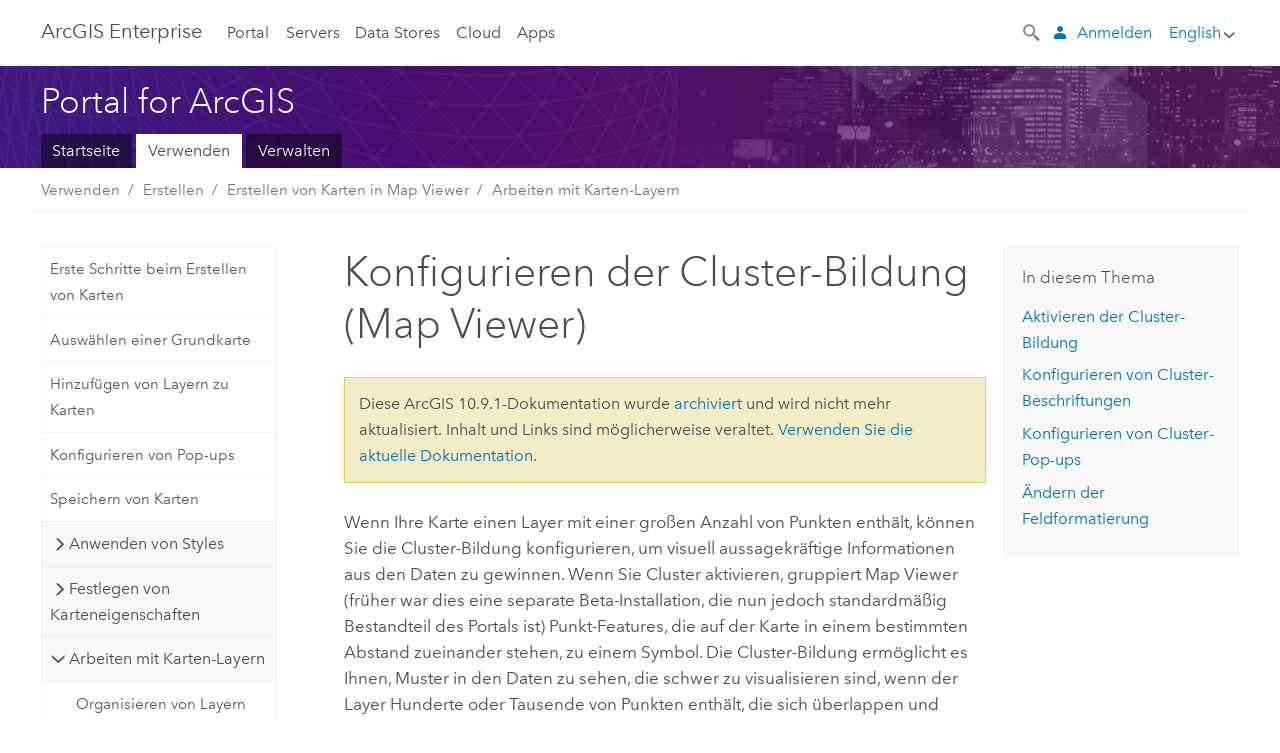

--- FILE ---
content_type: text/html; charset=UTF-8
request_url: https://enterprise.arcgis.com/de/portal/10.9.1/use/configure-clustering-mv.htm
body_size: 60730
content:


<!DOCTYPE html>
<!--[if lt IE 7]>  <html class="ie lt-ie9 lt-ie8 lt-ie7 ie6" dir="ltr"> <![endif]-->
<!--[if IE 7]>     <html class="ie lt-ie9 lt-ie8 ie7" dir="ltr"> <![endif]-->
<!--[if IE 8]>     <html class="ie lt-ie9 ie8" dir="ltr"> <![endif]-->
<!--[if IE 9]>     <html class="ie ie9" dir="ltr"> <![endif]-->
<!--[if !IE]><!--> <html dir="ltr" lang="de"> <!--<![endif]-->
<head>
    <meta charset="utf-8">
    <title>Konfigurieren der Cluster-Bildung (Map Viewer)&mdash;Portal for ArcGIS | Dokumentation zu ArcGIS Enterprise</title>
    <meta content="IE=edge,chrome=1" http-equiv="X-UA-Compatible">

    <script>
      var docConfig = {
        locale: 'de'
        ,localedir: 'de'
        ,langSelector: ''
        
        ,relativeUrl: false
        

        ,searchformUrl: '/search/'
        ,tertiaryNavIndex: ''

        
      };
    </script>
	 


    
    <!--[if lt IE 9]>
      <script src="/cdn/js/libs/html5shiv.js" type="text/javascript"></script>
      <script src="/cdn/js/libs/selectivizr-min.js" type="text/javascript"></script>
      <script src="/cdn/js/libs/json2.js" type="text/javascript"></script>
      <script src="/cdn/js/libs/html5shiv-printshiv.js" type="text/javascript" >

    <![endif]-->

     <!--[if lt IE 11]>
    <script>
      $$(document).ready(function(){
        $$(".hideOnIE").hide();
      });
    </script>
    <![endif]-->
	<meta name="viewport" content="width=device-width, user-scalable=no">
	<link href="/assets/img/favicon.ico" rel="shortcut icon" >
	<link href="/assets/css/screen.css" media="screen" rel="stylesheet" type="text/css" />
	<link href="/cdn/calcite/css/documentation.css" media="screen" rel="stylesheet" type="text/css" />
	<link href="/assets/css/print.css" media="print" type="text/css" rel="stylesheet" />

	<!--
	<link href="/assets/css/screen_l10n.css" media="screen" rel="stylesheet" type="text/css" />
	<link href="/assets/css/documentation/base_l10n.css" media="screen" rel="stylesheet" type="text/css" />
	<link href="/assets/css/print_l10n.css" media="print" type="text/css" rel="stylesheet" />
	-->
	<script src="/cdn/js/libs/latest/jquery.latest.min.js" type="text/javascript"></script>
    <script src="/cdn/js/libs/latest/jquery-migrate-latest.min.js" type="text/javascript"></script>
	<script src="/cdn/js/libs/jquery.cookie.js" type="text/javascript"></script>
	<link href="/cdn/css/colorbox.css" media="screen" rel="stylesheet" type="text/css" />
	<link href="/cdn/css/colorbox_l10n.css" media="screen" rel="stylesheet" type="text/css" />
	<script src="/cdn/js/libs/jquery.colorbox-min.js" type="text/javascript"></script>
	<script src="/assets/js/video-init.js" type="text/javascript"></script>
	<script src="/assets/js/sitecfg.js" type="text/javascript"></script>
	
		<script src="/assets/js/signIn.js" type="text/javascript"></script>
	
	

	<!--- Language Picker -->
	<script src="/assets/js/locale/l10NStrings.js" type="text/javascript"></script>
	
		<script src="/assets/js/locale/langSelector.js" type="text/javascript"></script>
	

	<script src="/assets/js/calcite-web.js" type="text/javascript"></script>



  <!--- search MD -->
    <META name="description" content="Wenn Ihre Karte einen Layer mit einer großen Anzahl von Punkten enthält, können Sie die Cluster-Bildung konfigurieren, um visuell aussagekräftige Informationen aus den Daten zu gewinnen."><META name="last-modified" content="2025-8-4"><META name="product" content="arcgis-portal-windows,arcgis-portal-linux,arcgis-enterprise-windows,arcgis-enterprise-linux"><META name="version" content="10.9.1"><META name="search-collection" content="help"><META name="search-category" content="help-general"><META name="subject" content="PORTAL,SERVICES,SERVER"><META name="sub_category" content="Portal for ArcGIS"><META name="content_type" content="Help Topic"><META name="subject_label" content="PORTAL,SERVICES,SERVER"><META name="sub_category_label" content="Portal for ArcGIS"><META name="content_type_label" content="Hilfethema"><META name="content-language" content="de">
    <!--- search MD -->

  
  <script src="/assets/js/switchers/portal-1.js" type="text/javascript"></script>
  
      

</head>

<!--
      pub: GUID-7B47163B-CE1B-465F-BEEE-4DADDB8DFF09=45.1.8
      tpc: GUID-7AD1B944-C5D5-419C-8C63-23ED603088E8=9
      help-ids: []
      -->


<!-- variable declaration, if any -->
<!-- can change following macro to set variable once we are on Jinja 2.8 -->





<body class="claro de server">
  

  <!-- Drawer location -->
  <div class="drawer drawer-left js-drawer" data-drawer="top-nav">
        <nav class="drawer-nav" role="navigation">
          <aside class="side-nav">
            <h2 class="side-nav-title">ArcGIS Enterprise</h2>
            <form id="helpSearchForm" class="margin-left-half margin-right-half leader-half trailer-half drawer-search-form" method="GET">
              <input type="search" name="q"  placeholder="Hilfe zu ArcGIS Enterprise durchsuchen">
              <input type="hidden" name="collection" value="help" />
              <input type="hidden" name="product" value="arcgis-portal-windows" />
              <input type="hidden" name="version" value="10.9.1" />
              <input type="hidden" name="language" value="de" />
            </form>    
             <a id="nav-portal" data-langlabel="portal" href="/de/portal/" class="side-nav-link">Portal</a>
             
            <a id="all-servers" data-langlabel="all-servers" href="/de/server/" class="side-nav-link">Alle Server</a>
            <a id="gis-server" data-langlabel="gis-server" href="/de/server/" class="side-nav-link">GIS Server</a>
            <a id="image-server" data-langlabel="image-server" href="/de/image/" class="side-nav-link">Image Server</a>
            <a id="geo-analytics-server" data-langlabel="geo-analytics-server" href="/de/geoanalytics/" class="side-nav-link">GeoAnalytics Server</a>
            <a id="geoevent-server" data-langlabel="geoevent-server" href="/de/geoevent/" class="side-nav-link">GeoEvent Server</a>
            <a id="notebook-server" data-langlabel="notebook-server" href="/de/notebook/" class="side-nav-link">Notebook Server</a>
            <a id="nav-data-store" data-langlabel="data-store" href="/de/data-store/" class="side-nav-link">Data Stores</a>
            <a id="nav-cloud" data-langlabel="cloud" href="/de/cloud/" class="side-nav-link">Cloud</a>
            <a id="nav-apps" data-langlabel="apps" href="/de/apps/" class="side-nav-link">Apps</a>
            <a id="nav-doc" data-langlabel="documentation" href="/de/documentation/" class="side-nav-link">Dokumentation</a>

          </aside>
        </nav>
    </div>

    <!-- user navigation collapses to drawer on mobile -->
    
    <div class="drawer drawer-right js-drawer hide-if-logged-out logged-in-navigation" data-drawer="user-nav">
      <nav class="drawer-nav">
        <aside class="side-nav">
          <a class="side-nav-link agolProfile" href="#">Eigenes Profil</a>
          <a class="side-nav-link icon-ui-sign-out js-log-out" href="#">Abmelden</a>
        </aside>
      </nav>
    </div>
    
<!-- End of drawer -->

  
  <div class="wrapper">
      <!--googleoff: all-->

      <header class="top-nav" data-skin="learn">
        <a class="skip-to-content" href="#skip-to-content">Skip To Content</a>
        <div class="grid-container">
          <div class="column-24">


            <!--<div class="top-nav-title-wrapper text-center ">-->
              <a href="/" class="top-nav-title tablet-hide">ArcGIS Enterprise</a>
              <a href="/" class="icon-ui-menu top-nav-title js-drawer-toggle tablet-show" data-drawer="top-nav">ArcGIS Enterprise</a>
            <!--</div> -->

          
            <nav role="navigation" class="top-nav-list left tablet-hide">
              <a id="nav-portal" data-langlabel="portal" href="/de/portal/" class="top-nav-link">Portal</a>

                <div class="dropdown js-dropdown ">
                  <a class="top-nav-link js-dropdown-toggle" tabindex="0" aria-haspopup="true" aria-expanded="false" href="#">Servers</a>
                  <nav class="dropdown-menu featured" role="menu">
                    <ul class="dropdown-sublist-featured">
                      <li class="dropdown-subitem-featured">
                        <a href="/de/get-started/latest/windows/additional-server-deployment.htm" class="sublink-featured">
                          <span><svg class="sublink-image" xmlns="http://www.w3.org/2000/svg" viewBox="0 0 48 48"><path d="M42.92 6.1H4.12v8.566l.833.832-.835.833-.018 7.332.845.847-.825.824V33.9h25v5.2h-2v1.075H8.02v.8h19.1v.925h4.8v-.925H40v-.8h-8.08V39.1h-2v-5.2h13v-8.566l-.834-.834.835-.834v-7.332l-.835-.834.835-.834zm-11.8 35h-3.2v-1.2h3.2zm11-8H4.92v-7.434l.767-.766h35.668l.765.766zm0-9.766l-.766.766H5.666l-.766-.767.017-6.669.766-.764h35.671l.766.766zm0-9l-.766.766H5.687l-.766-.766V6.9h37.2zM19 11.9h-2v-.8h2zm-4 0h-2v-.8h2zm-4 0H9v-.8h2zm6 8.2h2v.8h-2zm-4 0h2v.8h-2zm-4 0h2v.8H9zm8 9h2v.8h-2zm-4 0h2v.8h-2zm-4 0h2v.8H9z" /></svg></span>
                          <span class="sublink-text">Alle Server</span>
                        </a>
                      </li>
                      <li class="dropdown-subitem-featured">
                        <a href="/de/server/" class="sublink-featured">
                          <span><svg class="sublink-image" xmlns="http://www.w3.org/2000/svg" viewBox="0 0 48 48"><path d="M45.98 33.575a.616.616 0 0 0-.335-.51l-3.362-2.03 3.362-2.031a.556.556 0 0 0 0-1.02l-11.1-6.704a1.293 1.293 0 0 0-1.112 0L22.33 27.982a.556.556 0 0 0 0 1.02l3.36 2.03-3.358 2.03a.556.556 0 0 0-.002 1.021l3.322 2.006-3.324 2.008a.555.555 0 0 0 .002 1.017l11.102 6.703a1.25 1.25 0 0 0 1.11.002l11.104-6.706a.556.556 0 0 0 0-1.02l-3.32-2.006 3.318-2.004a.607.607 0 0 0 .335-.509zM33.837 21.97c.026-.01.286-.005.29-.005l10.814 6.53-10.8 6.523c-.028.01-.284.005-.294.006l-10.813-6.53zm11.105 16.636l-10.8 6.523a2.564 2.564 0 0 1-.295.006l-10.81-6.529 3.39-2.047 7.004 4.23a1.083 1.083 0 0 0 .557.131 1.101 1.101 0 0 0 .554-.13l7.01-4.233zM34.14 40.098a2.545 2.545 0 0 1-.294.006l-10.812-6.53 3.43-2.073 6.97 4.208a1.25 1.25 0 0 0 1.107-.001l6.966-4.206 3.431 2.073zM9 8H7V7h2zm8 8h-2v-1h2zm-4-8h-2V7h2zm4 0h-2V7h2zm-4 8h-2v-1h2zm7.316 11.1H3.9v-6.434l.766-.766h35.668l.766.766v2.12l.8.483v-2.935l-.826-.826.826-.845v-6.329l-.834-.834.834-.834V3.1H3.1v7.566l.834.834-.834.834v6.332l.834.834-.834.834V27.9h16.88a2.632 2.632 0 0 1 .336-.8zM3.9 10.334V3.9h37.2v6.434l-.766.766H4.666zm0 8v-5.668l.766-.766h35.668l.766.766v5.67l-.746.764H4.666zM15 24v-1h2v1zm-4 0v-1h2v1zm-2-8H7v-1h2zm-2 8v-1h2v1z" /></svg></span>
                          <span class="sublink-text">GIS Server</span>
                        </a>
                      </li>
                      <li class="dropdown-subitem-featured">
                        <a href="/de/image/" class="sublink-featured">
                          <span><svg class="sublink-image" xmlns="http://www.w3.org/2000/svg" viewBox="0 0 48 48"><path d="M17 8h-2V7h2zm-4-1h-2v1h2zm0 8h-2v1h2zM9 7H7v1h2zm8 8h-2v1h2zm-8 0H7v1h2zm4 9v-1h-2v1zm-4 0v-1H7v1zm8 0v-1h-2v1zm4 3.9H3.1v-7.566l.834-.834-.834-.834v-6.332l.834-.834-.834-.834V3.1h38.8v7.566l-.834.834.834.834v6.33l-.826.844.826.826V21h-.8v-.334l-.766-.766H4.666l-.766.766V27.1H21zM4.666 11.1h35.668l.766-.766V3.9H3.9v6.434zm0 8h35.688l.746-.763v-5.671l-.766-.766H4.666l-.766.766v5.668zm40.234 4v21.8H23.1V23.1zm-.8 16.366L39.466 44.1h2.868l1.766-1.766zm-20.2-9.932l5.634-5.634h-2.868L23.9 26.666zm6.2-5.068L24.466 30.1h2.868l2.766-2.766zM28.466 30.1H30.1v-1.634zm2.434 0h6.2v-6.2h-6.2zm-7 7h6.2v-6.2h-6.2zm7 0h6.2v-6.2h-6.2zm0 6.434l5.634-5.634h-2.868L30.9 40.666zm7-7l5.634-5.634h-2.868L37.9 33.666zm1.634-5.634H37.9v1.634zm-8.634 7v1.634l1.634-1.634zm.566 6.2h2.868l2.766-2.766v-2.868zm6.434-3.566l2.634-2.634H37.9zM35.466 44.1H37.1v-1.634zm2.434 0h.434l5.766-5.766V37.9h-2.434L37.9 41.666zm6.2-8.634L42.466 37.1H44.1zm0-4L38.466 37.1h2.868l2.766-2.766zm0-7.566h-6.2v6.2h6.2zm-20.2 0v1.634l1.634-1.634zm0 20.2h6.2v-6.2h-6.2zm20.2 0v-.634l-.634.634z" /></svg></span>
                          <span class="sublink-text">Image Server</span>
                        </a>
                      </li>
                      <li class="dropdown-subitem-featured">
                        <a href="/de/geoanalytics/" class="sublink-featured">
                          <span><svg class="sublink-image" xmlns="http://www.w3.org/2000/svg" viewBox="0 0 48 48"><path d="M17 16h-2v-1h2zm-8 8v-1H7v1zm8 0v-1h-2v1zM13 7h-2v1h2zm4 0h-2v1h2zM9 7H7v1h2zm21.45 20.9H3.1v-7.566l.834-.834-.834-.834v-6.332l.834-.834-.834-.834V3.1h38.8v7.566l-.834.834.834.834v6.33l-.826.844.826.826V27.9h-1.464l-.801-.8H41.1v-6.434l-.766-.766H4.666l-.766.766V27.1h27.15zM4.666 11.1h35.668l.766-.766V3.9H3.9v6.434zm0 8h35.688l.746-.763v-5.671l-.766-.766H4.666l-.766.766v5.668zM13 24v-1h-2v1zm0-9h-2v1h2zm-4 0H7v1h2zm26.672 27.148A1.87 1.87 0 0 1 35.9 43a1.91 1.91 0 1 1-3.763-.222l-9.845-3.414A1.88 1.88 0 0 1 21 39.9a1.9 1.9 0 1 1 1.474-3.084l4.692-2.346A1.878 1.878 0 0 1 27.1 34a1.902 1.902 0 0 1 1.9-1.9 1.867 1.867 0 0 1 .781.191l3.788-5.05A1.88 1.88 0 0 1 33.1 26a1.9 1.9 0 1 1 3.491 1.026l4.889 4.888c-.069.056-.144.1-.21.162a3.986 3.986 0 0 0-.358.402l-4.883-4.883A1.889 1.889 0 0 1 35 27.9a1.867 1.867 0 0 1-.781-.191l-3.788 5.049a1.868 1.868 0 0 1 .437.965l9.204.614c-.018.11-.049.218-.058.33A3.93 3.93 0 0 0 40 35c0 .046.01.09.01.135l-9.185-.612A1.913 1.913 0 0 1 29 35.9a1.889 1.889 0 0 1-1.474-.716l-4.692 2.346a1.878 1.878 0 0 1 .066.47 1.9 1.9 0 0 1-.105.625c-.007.02-.022.036-.03.056l9.63 3.34a1.87 1.87 0 0 1 2.786-.505l5.415-4.437c.067.108.127.22.204.322a3.9 3.9 0 0 0 .292.306zM33.9 26a1.092 1.092 0 0 0 .43.872 1.12 1.12 0 0 0 1.42-.068A1.1 1.1 0 1 0 33.9 26zm-6 8a1.1 1.1 0 0 0 2.196.093 1.135 1.135 0 0 0-.426-.965A1.087 1.087 0 0 0 29 32.9a1.101 1.101 0 0 0-1.1 1.1zm-5.8 4a1.098 1.098 0 1 0-.06.362A1.101 1.101 0 0 0 22.1 38zm13 5a1.1 1.1 0 1 0-2.2 0 1.1 1.1 0 0 0 2.2 0zm10.8-8a1.9 1.9 0 1 1-3.8 0c0-.053.003-.105.007-.158A1.9 1.9 0 0 1 45.9 35zm-.8 0a1.1 1.1 0 0 0-2.196-.093 1.153 1.153 0 0 0 .216.752A1.1 1.1 0 0 0 45.1 35z" /></svg></span>
                          <span class="sublink-text">GeoAnalytics Server</span>
                        </a>
                      </li>
                      <li class="dropdown-subitem-featured">
                        <a href="/de/geoevent/" class="sublink-featured">
                          <span><svg class="sublink-image" xmlns="http://www.w3.org/2000/svg" viewBox="0 0 48 48"><path d="M13 8h-2V7h2zm4-1h-2v1h2zm0 8h-2v1h2zM9 7H7v1h2zm12.418 20.9H3.1v-7.566l.834-.834-.834-.834v-6.332l.834-.834-.834-.834V3.1h38.8v7.566l-.834.834.834.834v6.33l-.826.844.826.826v2.117c-.259-.177-.53-.337-.8-.497v-1.288l-.766-.766H4.666l-.766.766V27.1h17.933c-.148.26-.283.53-.415.8zM4.666 11.1h35.668l.766-.766V3.9H3.9v6.434zm0 8h35.688l.746-.763v-5.671l-.766-.766H4.666l-.766.766v5.668zM9 24v-1H7v1zm4-9h-2v1h2zm0 9v-1h-2v1zm-4-9H7v1h2zm8 9v-1h-2v1zm16.9 2h-.8v8.9H39v-.8h-5.1zm.1-3.901a11.9 11.9 0 1 0 11.9 11.9 11.914 11.914 0 0 0-11.9-11.9zm0 23a11.1 11.1 0 1 1 11.1-11.1 11.112 11.112 0 0 1-11.1 11.1z" /></svg></span>
                          <span class="sublink-text">GeoEvent Server</span>
                        </a>
                      </li>
                      <li class="dropdown-subitem-featured">
                        <a href="/de/notebook/" class="sublink-featured">
                          <span><svg class="sublink-image" xmlns="http://www.w3.org/2000/svg" viewBox="0 0 48 48"><path d="M9 8H7V7h2v1zm4-1h-2v1h2V7zm4 0h-2v1h2V7zM7 16h2v-1H7v1zm4 0h2v-1h-2v1zm4 0h2v-1h-2v1zm-6 8v-1H7v1h2zm4 0v-1h-2v1h2zm4 0v-1h-2v1h2zm2.491 3.9H3.1v-7.566l.834-.834-.834-.834v-6.332l.834-.834-.834-.834V3.1h38.8v7.566l-.834.834.834.834v5.683h-.8v-5.351l-.766-.766H4.666l-.766.766v5.668l.766.766h16.405a3.552 3.552 0 0 0-.57.8H4.666l-.766.766V27.1h14.71c.238.321.54.59.881.8zM4.666 11.1h35.668l.766-.766V3.9H3.9v6.434l.766.766zM45.9 43.15V21.925a1.827 1.827 0 0 0-1.825-1.825H36.1v3.8h5v15.827a.373.373 0 0 1-.373.373H36.1v4.8h8.05c.965 0 1.75-.785 1.75-1.75zm-9-2.25h3.827c.647 0 1.173-.526 1.173-1.173v-16.04a.588.588 0 0 0-.588-.587H36.9v-2.2h7.175c.566 0 1.025.46 1.025 1.025V43.15a.95.95 0 0 1-.95.95H36.9v-3.2zm-4-.8h-4.627a.373.373 0 0 1-.373-.373V23.9h5v-3.8h-8.975a1.827 1.827 0 0 0-1.825 1.825V24.1h-.6c-.771 0-1.4.628-1.4 1.4s.629 1.4 1.4 1.4h.6v4.2h-.6c-.771 0-1.4.628-1.4 1.4s.629 1.4 1.4 1.4h.6v4.2h-.6c-.771 0-1.4.628-1.4 1.4s.629 1.4 1.4 1.4h.6v2.25c0 .965.785 1.75 1.75 1.75h9.05v-4.8zm-9.4.8c.771 0 1.4-.628 1.4-1.4s-.629-1.4-1.4-1.4h-.6v-4.2h.6c.771 0 1.4-.628 1.4-1.4s-.629-1.4-1.4-1.4h-.6v-4.2h.6c.771 0 1.4-.628 1.4-1.4s-.629-1.4-1.4-1.4h-.6v-2.175c0-.565.46-1.025 1.025-1.025H32.1v2.2h-4.413a.588.588 0 0 0-.587.588v16.039c0 .647.526 1.173 1.173 1.173H32.1v3.2h-8.25a.95.95 0 0 1-.95-.95V40.9h.6zm0-2a.6.6 0 0 1 0 1.2h-2a.6.6 0 0 1 0-1.2h2zm0-7a.6.6 0 0 1 0 1.2h-2a.6.6 0 0 1 0-1.2h2zm0-7a.6.6 0 0 1 0 1.2h-2a.6.6 0 0 1 0-1.2h2z" /></svg></span>
                          <span class="sublink-text">Notebook Server</span>
                        </a>
                      </li>
                      <li class="dropdown-subitem-featured">
                        <a href="/en/workflow/" class="sublink-featured">
                          <span><svg class="sublink-image" xmlns="http://www.w3.org/2000/svg" viewBox="0 0 48 48"><path d="M9 8H7V7h2zm4-1h-2v1h2zm4 0h-2v1h2zm-8 9v-1H7v1zm4 0v-1h-2v1zm4 0v-1h-2v1zm-8 8v-1H7v1zm4 0v-1h-2v1zm2 0h2v-1h-2zM4.67 19.1h13.07a5.75 5.75 0 0 0-.36.8H4.67l-.77.77v6.43H16v.8H3.1v-7.57l.83-.83-.83-.83v-6.34l.83-.83-.83-.83V3.1h38.8v7.57l-.83.83.83.83V18h-.8v-5.33l-.77-.77H4.67l-.77.77v5.66zm0-8h35.66l.77-.77V3.9H3.9v6.43zm32 30l-4 4a.87.87 0 0 1-1.22 0l-2.32-2.2H23.2a2.1 2.1 0 0 1-2.1-2.1v-5.9H19a.93.93 0 0 1-.9-.9v-5a.92.92 0 0 1 .9-.9h2.1v-2.69a3.9 3.9 0 1 1 3.8 0v2.69H27a.92.92 0 0 1 .92.92V34a.93.93 0 0 1-.92.93h-2.1v3.2h4.23l2.26-2.26a.86.86 0 0 1 1.22 0l4 4a.86.86 0 0 1 .05 1.24zm-.56-.57L32 36.4l-2.58 2.5h-4.69a.63.63 0 0 1-.63-.63V34.1H27a.13.13 0 0 0 .1-.1v-5a.13.13 0 0 0-.1-.1h-2.9v-4l.23-.11a3.1 3.1 0 1 0-2.66 0l.23.11v4H19a.13.13 0 0 0-.12.12V34a.13.13 0 0 0 .12.13h2.9v6.7a1.3 1.3 0 0 0 1.3 1.3h6.26L32 44.6zm8.8-17.36v16.07a3.66 3.66 0 0 1-3.66 3.66h-4.67l3.66-3a2.59 2.59 0 0 0 .86-2.32V24.9h-6.2v1.4a.61.61 0 0 1-1 .48l-4.88-3.7a.69.69 0 0 1-.28-.56.71.71 0 0 1 .28-.57l4.88-3.73a.6.6 0 0 1 .63-.06.61.61 0 0 1 .34.54v1.4h6.92a3.08 3.08 0 0 1 3.11 3.08zm-.8 0a2.28 2.28 0 0 0-2.28-2.28H34.1V19.1l-4.47 3.42 4.47 3.38v-1.8h7.8v13.52a3.4 3.4 0 0 1-1.13 2.92l-1.93 1.56h2.4a2.86 2.86 0 0 0 2.86-2.86z" /></svg></span>
                          <span class="sublink-text">Workflow Manager Server</span>
                        </a>
                      </li>
                      <li class="dropdown-subitem-featured">
                        <a href="/en/knowledge/" class="sublink-featured">
                          <span><svg class="sublink-image" xmlns="http://www.w3.org/2000/svg" viewBox="0 0 48 48"><path d="M22.191 19.1q-.436.383-.842.8H4.666l-.766.766V27.1H16v.8H3.1v-7.566l.835-.834-.835-.834v-6.332l.835-.834-.835-.834V3.1h38.8v7.566l-.835.834.835.834v6.33l-.695.71a5.528 5.528 0 0 0-.728-.4l.623-.637v-5.671l-.766-.766H4.666l-.766.766v5.668l.766.766zm-17.526-8h35.67l.765-.766V3.9H3.9v6.434zM9 7H7v1h2zm4 0h-2v1h2zm4 0h-2v1h2zM7 16h2v-1H7zm4 0h2v-1h-2zm4 0h2v-1h-2zm-6 8v-1H7v1zm4 0v-1h-2v1zm2 0h2v-1h-2zm29.361 3.294a11.117 11.117 0 0 1 .54 2.985 13.116 13.116 0 0 1-9.589 12.475 3.986 3.986 0 0 1-3.519 2.144 3.942 3.942 0 0 1-3.475-2.07 13.027 13.027 0 0 1-7.162-4.958.666.666 0 0 1 .472-1.053 6.178 6.178 0 0 0 2.666-.933.49.49 0 0 1 .634.089 9.2 9.2 0 0 0 3.699 2.554 3.951 3.951 0 0 1 3.166-1.583 3.659 3.659 0 0 1 .632.058 32.739 32.739 0 0 0 3.426-9.786 3.935 3.935 0 0 1-.9-.812 34.343 34.343 0 0 0-9.925 4.382 2.426 2.426 0 0 1 .02.294 3.989 3.989 0 1 1-6.074-3.382 13.09 13.09 0 0 1 12.732-10.616 11.322 11.322 0 0 1 3.069.56l.382.106a.536.536 0 0 1 .39.462.53.53 0 0 1-.29.527 5.772 5.772 0 0 0-2.172 1.863.533.533 0 0 1-.477.22 9.097 9.097 0 0 0-.793-.037 9.104 9.104 0 0 0-8.85 6.816c.107.058.208.117.303.18a37.778 37.778 0 0 1 10.86-4.75l.067-.017a3.988 3.988 0 0 1 7.842.91 3.97 3.97 0 0 1-2.736 3.767 36.253 36.253 0 0 1-3.583 10.534 9.2 9.2 0 0 0 5.256-8.28c0-.105-.007-.208-.014-.31a.572.572 0 0 1 .236-.565 5.752 5.752 0 0 0 2.063-2.292.533.533 0 0 1 .99.101zm-.26 2.985a9.77 9.77 0 0 0-.455-2.568 6.453 6.453 0 0 1-1.885 1.941c.007.117.011.203.011.29a10 10 0 0 1-6.488 9.33.524.524 0 0 1-.642-.742l.054-.098a35.427 35.427 0 0 0 3.823-10.924l.078-.456.25-.064a3.172 3.172 0 0 0 2.388-3.066 3.184 3.184 0 0 0-6.304-.523l-.042.253-.553.15a36.681 36.681 0 0 0-10.855 4.795l-.24.162-.23-.18a3.275 3.275 0 0 0-.678-.399l-.297-.135.072-.318a9.903 9.903 0 0 1 9.704-7.744c.24 0 .476.01.71.028a6.458 6.458 0 0 1 1.799-1.665 9.871 9.871 0 0 0-2.617-.464 12.294 12.294 0 0 0-11.98 10.143l-.036.185-.164.092a3.182 3.182 0 1 0 4.722 2.778 2.519 2.519 0 0 0-.035-.357l-.035-.247.293-.28a35.029 35.029 0 0 1 10.298-4.571l.508-.14.162.234a3.166 3.166 0 0 0 1.053.952l.245.14-.083.468a33.611 33.611 0 0 1-3.664 10.366l-.146.271-.3-.073a3.106 3.106 0 0 0-3.423 1.378l-.168.264-.297-.1a9.997 9.997 0 0 1-4.153-2.69 7.004 7.004 0 0 1-2.561.89 12.22 12.22 0 0 0 6.75 4.514l.18.046.08.166a3.152 3.152 0 0 0 2.843 1.787 3.185 3.185 0 0 0 2.876-1.848l.079-.17.179-.048A12.32 12.32 0 0 0 44.1 30.279z" id="icon-ui-svg--base" /></svg></span>
                          <span class="sublink-text">Knowledge Server</span>
                        </a>
                      </li>
                      <li class="dropdown-subitem-featured">
                        <a href="/en/video/" class="sublink-featured">
                          <span><svg class="sublink-image" xmlns="http://www.w3.org/2000/svg" viewBox="0 0 48 48"><path d="M17 16h-2v-1h2zm-4-9h-2v1h2zm4 0h-2v1h2zM9 7H7v1h2zm12.418 20.9H3.1v-7.566l.834-.834-.834-.834v-6.332l.834-.834-.834-.834V3.1h38.8v7.566l-.834.834.834.834v6.33L40.69 19.9H4.666l-.766.766V27.1h17.933c-.149.26-.283.53-.415.8zM4.666 11.1h35.668l.766-.766V3.9H3.9v6.434zm0 8h35.688l.746-.763v-5.671l-.766-.766H4.666l-.766.766v5.668zM9 24v-1H7v1zm4 0v-1h-2v1zm-4-9H7v1h2zm4 0h-2v1h2zm4 9v-1h-2v1zm28.9 9.999a11.9 11.9 0 1 1-11.9-11.9A11.914 11.914 0 0 1 45.9 34zm-.8 0a11.1 11.1 0 1 0-11.1 11.1A11.113 11.113 0 0 0 45.1 34zm-14.02-5.72L40.29 34l-9.21 5.72zm.8 10L38.775 34l-6.893-4.28z" /></svg></span>
                          <span class="sublink-text">Video Server</span>
                        </a>
                      </li>
                      <li class="dropdown-subitem-featured" style="pointer-events: none;">
                        <div class="sublink-featured">
                          <span class="sublink-image"></span>
                          <span class="sublink-text"></span>
                        </div>
                      </li> 
                    </ul>
                  </nav>
                </div>

              <a id="nav-data-store" data-langlabel="data-store" href="/de/data-store/" class="top-nav-link">Data Stores</a>
              <a id="nav-cloud" data-langlabel="cloud" href="/de/cloud/" class="top-nav-link">Cloud</a>
              <a id="nav-apps" data-langlabel="apps" href="/de/apps/" class="top-nav-link">Apps</a>
            </nav>


            
            <div class="lang-block dropdown js-dropdown right margin-left-1 top-nav-list right"></div>
            

            <div class="margin-left-1 top-nav-list right hide-if-logged-in logged-out-navigation">
               
  <button class="search-top-nav link-dark-gray js-search-toggle" href="#" aria-label="Search">
    <svg xmlns="http://www.w3.org/2000/svg" width="32" height="32" viewBox="0 0 32 32" class="svg-icon js-search-icon">
      <path d="M31.607 27.838l-6.133-6.137a1.336 1.336 0 0 0-1.887 0l-.035.035-2.533-2.533-.014.014c3.652-4.556 3.422-11.195-.803-15.42-4.529-4.527-11.875-4.531-16.404 0-4.531 4.531-4.529 11.875 0 16.406 4.205 4.204 10.811 4.455 15.365.848l.004.003-.033.033 2.541 2.54a1.33 1.33 0 0 0 .025 1.848l6.135 6.133a1.33 1.33 0 0 0 1.887 0l1.885-1.883a1.332 1.332 0 0 0 0-1.887zM17.811 17.809a8.213 8.213 0 0 1-11.619 0 8.217 8.217 0 0 1 0-11.622 8.219 8.219 0 0 1 11.619.004 8.216 8.216 0 0 1 0 11.618z"/>
    </svg>
    <svg xmlns="http://www.w3.org/2000/svg" width="32" height="32" viewBox="0 0 32 32" class="svg-icon js-close-icon hide">
      <path d="M18.404 16l9.9 9.9-2.404 2.404-9.9-9.9-9.9 9.9L3.696 25.9l9.9-9.9-9.9-9.898L6.1 3.698l9.9 9.899 9.9-9.9 2.404 2.406-9.9 9.898z"/>
    </svg>
  </button>

              
              <a data-langlabel="sign-in" id="login-link" class="icon-ui-user top-nav-link link-blue login-link" href="#">Anmelden</a>
              
            </div>

            
            <nav class="margin-left-1 top-nav-list right hide-if-logged-out logged-in-navigation">
              
  <button class="search-top-nav link-dark-gray js-search-toggle" href="#" aria-label="Search">
    <svg xmlns="http://www.w3.org/2000/svg" width="32" height="32" viewBox="0 0 32 32" class="svg-icon js-search-icon">
      <path d="M31.607 27.838l-6.133-6.137a1.336 1.336 0 0 0-1.887 0l-.035.035-2.533-2.533-.014.014c3.652-4.556 3.422-11.195-.803-15.42-4.529-4.527-11.875-4.531-16.404 0-4.531 4.531-4.529 11.875 0 16.406 4.205 4.204 10.811 4.455 15.365.848l.004.003-.033.033 2.541 2.54a1.33 1.33 0 0 0 .025 1.848l6.135 6.133a1.33 1.33 0 0 0 1.887 0l1.885-1.883a1.332 1.332 0 0 0 0-1.887zM17.811 17.809a8.213 8.213 0 0 1-11.619 0 8.217 8.217 0 0 1 0-11.622 8.219 8.219 0 0 1 11.619.004 8.216 8.216 0 0 1 0 11.618z"/>
    </svg>
    <svg xmlns="http://www.w3.org/2000/svg" width="32" height="32" viewBox="0 0 32 32" class="svg-icon js-close-icon hide">
      <path d="M18.404 16l9.9 9.9-2.404 2.404-9.9-9.9-9.9 9.9L3.696 25.9l9.9-9.9-9.9-9.898L6.1 3.698l9.9 9.899 9.9-9.9 2.404 2.406-9.9 9.898z"/>
    </svg>
  </button>

             
              <div class="dropdown js-dropdown right">

                <div class="tablet-show top-nav-link">
                  <img alt="User Avatar" class="user-nav-image js-drawer-toggle" data-drawer="user-nav" data-user-avatar>
                  <a href="#" data-drawer="user-nav" class="user-nav-name js-drawer-toggle" data-first-name></a>
                </div>

                <div class="tablet-hide top-nav-link js-dropdown-toggle">
                  <img alt="User Avatar" class="user-nav-image js-drawer-toggle" data-drawer="user-nav" data-user-avatar>
                  <a class="user-nav-name top-nav-dropdown dropdown-btn" data-first-name>&nbsp;</a>
                </div>

                <nav class="dropdown-menu dropdown-right">
                
                  <a class="dropdown-link agolProfile" id="agolProfile" href="#">Eigenes Profil</a>
                  <a class="dropdown-link js-log-out" id="agolLogout" href="#">Abmelden</a>
                </nav>
              </div>
            </nav>
            

            
          </div>
        </div>
      </header>

      <div class="js-search search-overlay">
        <div class="search-content" role="dialog" aria-labelledby="search">
          <form method="GET" id="helpSearchForm">
            <label>
              Hilfe zu ArcGIS Enterprise durchsuchen
              <div class="search-bar">
                <input type="search" name="q"  placeholder="Hilfe zu ArcGIS Enterprise durchsuchen" class="search-input js-search-input">
                <input type="hidden" name="collection" value="help" />
                <input type="hidden" name="product" value="arcgis-portal-windows" />
                <input type="hidden" name="version" value="10.9.1" />
                <input type="hidden" name="language" value="de" />
              </div>
            </label>
            <button type="submit" class="btn btn-large right">Suchen</button>
          </form>
        </div>
      </div>

      <!--googleon: all-->

      <div id="skip-to-content">
        <!--googleoff: all-->
        <header class="sub-nav sub-nav-learn">
          <div class="grid-container">
            
            <div class="column-24">
              <div style="display:table;" class="sdk-home-banner">
                <div class="sdk-home-banner-content">
                  <h1 class="sub-nav-title link-white">Portal for ArcGIS</h1>
                </div>
              </div>
            </div>

            <div class="column-24">
              <nav class='sub-nav-list tablet-hide'><a class="sub-nav-link" href="/de/portal/" title="Portal for ArcGIS-Startseite" target="_top">Startseite</a><a class="sub-nav-link is-active" href="/de/portal/10.9.1/use/" title="Verwenden von Portal for ArcGIS" target="_top">Verwenden</a><a class="sub-nav-link" href="/de/portal/10.9.1/administer/windows/" title="Installieren, Verwalten und Sichern von Portal for ArcGIS" target="_top">Verwalten</a></nav><select class='tablet-show select-full trailer-half js-select-nav'><option value="/de/portal/">Startseite</option><option value="/de/portal/10.9.1/use/" selected="true">Verwenden</option><option value="/de/portal/10.9.1/administer/windows/">Verwalten</option></select>
            </div>

          </div>
        </header>
        <!--googleon: all-->
       
        <!-- content goes here -->
        <div class="grid-container ">
          

            
              
  <!--BREADCRUMB-BEG--><div id="bigmac" class="sticky-breadcrumbs trailer-2" data-spy="affix" data-offset-top="180"> </div><!--BREADCRUMB-END-->
  <!--googleoff: all-->
    <div class="column-5 tablet-column-12 trailer-2 ">
      <aside class="js-accordion accordion reference-index" aria-live="polite" role="tablist">
        <div></div>
      </aside>

      <div class="js-sticky scroll-show tablet-hide leader-1 back-to-top" data-top="0" style="top: 0px;">
        <a href="#" class="btn btn-fill btn-clear">Nach oben</a>
      </div>
    </div>
  <!--googleon: all-->
  
            
            
            
	
		<div class="column-13  pre-1 content-section">
	
		<header class="trailer-1"><h1>Konfigurieren der Cluster-Bildung (Map Viewer)</h1></header>

		 
	<!--googleoff: all-->
	
		
				<aside id="main-toc-small" class="js-accordion accordion tablet-show trailer-1">
			      <div class="accordion-section">
			        <h4 class="accordion-title">In diesem Thema</h4>
			        <div class="accordion-content list-plain">
			          <ol class="list-plain pre-0 trailer-0"><li><a href="#GUID-25264EDF-B5D8-4DE1-A4AD-A85BB16F36A6">Aktivieren der Cluster-Bildung</a></li><li><a href="#ESRI_SECTION1_B7E1D083353149AFAB894B81357EDB05">Konfigurieren von Cluster-Beschriftungen</a></li><li><a href="#ESRI_SECTION1_D7F4DA23346D4662BF42E2B9248FF12F">Konfigurieren von Cluster-Pop-ups</a></li><li><a href="#ESRI_SECTION1_84795C1DC7354176A94A6AB5173C7C7E">Ändern der Feldformatierung</a></li></ol>
			        </div>
			      </div>
			     </aside>
		
    
   <!--googleon: all-->


		<main>
			
	
    	
    


			
<p id="GUID-60963637-1F0D-42A5-A0F3-4E950CEF2978">Wenn Ihre Karte einen Layer mit einer großen Anzahl von Punkten enthält, können Sie die Cluster-Bildung konfigurieren, um visuell aussagekräftige Informationen aus den Daten zu gewinnen. <span class="ph">Wenn Sie Cluster aktivieren, gruppiert <span class="ph">Map Viewer</span> (früher war dies eine separate Beta-Installation, die nun jedoch standardmäßig Bestandteil des Portals ist) Punkt-Features, die auf der Karte in einem bestimmten Abstand zueinander stehen, zu einem Symbol.</span> Die Cluster-Bildung ermöglicht es Ihnen, Muster in den Daten zu sehen, die schwer zu visualisieren sind, wenn der Layer Hunderte oder Tausende von Punkten enthält, die sich überlappen und gegenseitig überdecken. </p><p id="GUID-99D5819F-47F2-4A48-B9D9-2DC9351A0802">Cluster werden durch proportional angepasste Symbole basierend auf der Anzahl der Punkt-Features in jedem Cluster dargestellt. Kleinere Cluster-Symbole weisen weniger Punkte auf, größere Cluster-Symbole hingegen mehr Punkte. Sie können den Größenbereich für die Cluster-Symbole ändern.</p><p id="GUID-F5D14AA4-B65D-4BC6-89E2-EE792AFAB04B">Die Cluster-Bildung wird dynamisch bei mehreren Maßstäben angewendet. Das heißt, beim Verkleinern werden mehr Punkte in weniger Gruppen zusammengefasst, während beim Vergrößern mehr Cluster-Gruppen erstellt werden. Wenn Sie beim Vergrößern eine Stufe erreicht haben, bei der der Cluster-Bereich um ein Punkt-Feature keine anderen Features mehr enthält, wird dieses Punkt-Feature in keinen Cluster aufgenommen. Es wird als einzelnes Punkt-Feature mit den <a class="xref xref" href="/de/portal/10.9.1/use/apply-styles-mv.htm">Style</a>-Optionen, die auf den Layer angewendet wurden, angezeigt. Die Anzahl der Punkt-Features, die in Cluster gruppiert werden, können Sie durch Festlegen des Cluster-Radius anpassen.</p><p id="GUID-09233CE1-5F4B-441D-9D88-10F679206236">Wenn Sie die Cluster-Bildung für einen Punkt-Layer aktivieren, wird für jedes Cluster eine Beschriftung angezeigt. Wenn Sie auf einen Cluster auf der Karte klicken, wird zudem ein standardmäßiges Cluster-Pop-up angezeigt. Sie können das Pop-up und die Beschriftungen des Clusters anpassen.</p><section class="section1 padded-anchor" id="GUID-25264EDF-B5D8-4DE1-A4AD-A85BB16F36A6" purpose="section1"><h2>Aktivieren der Cluster-Bildung</h2><p id="GUID-3FAC8CB9-2B2C-4C24-96C3-56066C47B2FC">Wenn Sie die Cluster-Bildung für einen Punkt-Layer aktivieren, werden die Cluster automatisch mit einer Standardkonfiguration auf der Karte angezeigt. Wenn Sie Änderungen an den Cluster-Einstellungen vornehmen, spiegeln sich die Änderungen sofort in der Karte wider. Dies ermöglicht Ihnen, mit dem Cluster-Radius und anderen Einstellungen zu experimentieren, um das gewünschte Aussehen und die beabsichtigte Botschaft Ihrer Karte zu erzielen.</p><section class="wfsteps padded-anchor" purpose="wfsteps"><section class="context padded-anchor" id="GUID-93EE9E13-4BB0-42BA-BB1D-6E0A37288BD9" purpose="context"><p id="GUID-6EFACFA7-22C8-4E50-AD80-CD8A4626047F">Gehen Sie wie folgt vor, um die Cluster-Bildung für einen Punkt-Layer zu aktivieren:</p></section><div class="steps" id="GUID-9A9C1183-D07C-46F5-A164-513E60DF85B1"><ol class="list-numbered" purpose="ol">
<li purpose="step" id="ESRI_STEP_0692AACC233A407987DF759F7F589F36" conrefsub="GUID-E5DDAFD4-F4DB-4112-8469-018F70A46CAC/GUID-660DBDB1-958F-412D-9C48-4324ACFE02EE"><span purpose="cmd" id="GUID-CC25B6CB-F23F-4CFA-B116-A30133051DD5">Überprüfen Sie, ob Sie angemeldet sind, und wenn Sie die Änderungen speichern möchten, ob Ihnen <a class="xref xref" href="/de/portal/10.9.1/use/roles.htm">Berechtigungen zum Erstellen von Inhalten</a> zugewiesen sind.</span></li><li purpose="step" id="ESRI_STEP_0789A55C06954A98B322D669E3C62BC1" conrefsub="GUID-E5DDAFD4-F4DB-4112-8469-018F70A46CAC/ESRI_STEP_75EA70EF1EC34D76962D267F472A5241"><span purpose="cmd" id="GUID-C69E214A-3276-44FC-908E-0A091B384053"><a class="xref xref" href="/de/portal/10.9.1/use/view-maps-mv.htm#ESRI_SECTION1_C30D73392D964D51A8B606128A8A6E8F">Öffnen Sie in <span class="ph">Map Viewer</span> die Karte</a>, die den Layer enthält, oder <a class="xref xref" href="/de/portal/10.9.1/use/add-layers-mv.htm">fügen Sie den Layer</a> direkt hinzu.</span></li><li purpose="step" id="ESRI_STEP_CEC0AEED078B484D96824028A8A6D914"><span purpose="cmd">Klicken Sie in der (dunklen) Werkzeugleiste <span class="uicontrol">Inhalt</span> auf <span class="uicontrol">Layer</span> <img purpose="img" placement="inline" alt="Layers" title="Layers" src="GUID-E511F780-88D7-475F-9CD9-80CF088CD979-web.png" loading="lazy">.</span></li><li purpose="step" id="ESRI_STEP_C05134CA60DB4291A150EA79875FB708"><span purpose="cmd">Wählen Sie im Bereich <span class="uicontrol">Layer</span> den Layer aus, für den die Cluster-Bildung aktiviert werden soll.</span></li><li purpose="step" id="ESRI_STEP_66D17B0B8E91424E8BE8AC454DBDE2A7"><span purpose="cmd">Klicken Sie auf der (hellen) Werkzeugleiste <span class="uicontrol">Einstellungen</span> auf <span class="uicontrol">Cluster-Bildung</span> <img purpose="img" placement="inline" alt="Clustering" title="Clustering" src="GUID-5C038778-6DAB-4734-9D59-702CC8E2F203-web.png" loading="lazy">.</span></li><li purpose="step" id="ESRI_STEP_65170F92EDCA4A06BD916AAF21A00D3E"><span purpose="cmd">Aktivieren Sie im Bereich <span class="uicontrol">Cluster-Bildung</span> die Umschaltfläche <span class="uicontrol">Cluster-Bildung aktivieren</span>.</span></li><li purpose="step" id="ESRI_STEP_B107BAAB7BA84E92955A4650EC5D209A"><span purpose="cmd">Passen Sie optional den Schieberegler <span class="uicontrol">Cluster-Radius</span> an, um die Anzahl der Features zu ändern, die in einem Cluster gruppiert werden.</span><div class="info" purpose="info"><p id="GUID-661E70DA-A840-4A9B-AA83-56F095F9B485">Geben Sie einen kleineren Cluster-Radius an, um weniger Features in den einzelnen Clustern zu gruppieren. Geben Sie einen größeren Cluster-Radius an, um mehr Features in den einzelnen Clustern zu gruppieren.</p></div></li><li purpose="step" id="ESRI_STEP_4556783AEC594EBE97AF4BDD014CE6BD"><span purpose="cmd">Passen Sie optional den Schieberegler <span class="uicontrol">Größenbereich</span> an, um die Mindest- und Maximalgröße für die Cluster festzulegen.</span></li><li purpose="step" id="ESRI_STEP_963E7C0A74844C6F921DD045C731F23C"><span purpose="cmd"><a class="xref xref" href="/de/portal/10.9.1/use/configure-clustering-mv.htm#ESRI_SECTION1_B7E1D083353149AFAB894B81357EDB05">Passen Sie optional die Cluster-Beschriftungen an</a>.</span></li><li purpose="step" id="ESRI_STEP_B4F0521890734705839F962ABF77B322"><span purpose="cmd"><a class="xref xref" href="/de/portal/10.9.1/use/configure-clustering-mv.htm#ESRI_SECTION1_D7F4DA23346D4662BF42E2B9248FF12F">Passen Sie optional die Cluster-Pop-ups an</a>.</span></li><li purpose="step" id="ESRI_STEP_6B2EF3BC831E40E3BB74D798337075BD"><span purpose="cmd"><a class="xref xref" href="/de/portal/10.9.1/use/configure-clustering-mv.htm#ESRI_SECTION1_84795C1DC7354176A94A6AB5173C7C7E">Ändern Sie optional die Formatierung</a> der Felder in den Clustern.</span></li><li purpose="step" id="ESRI_STEP_62BB14584CE5466CA573CCF666923AD1"><span purpose="cmd">Schließen Sie den Bereich <span class="uicontrol">Cluster-Bildung</span>, wenn Sie fertig sind.</span></li></ol></div></section></section>
<section class="section1 padded-anchor" id="ESRI_SECTION1_B7E1D083353149AFAB894B81357EDB05" purpose="section1"><h2>Konfigurieren von Cluster-Beschriftungen</h2><p id="GUID-6F9B0DDB-3EE3-4BB5-AD36-B52F2CD56E4B">Die Beschriftung von Clustern erfolgt ähnlich wie die <a class="xref xref" href="/de/portal/10.9.1/use/configure-labels-mv.htm">Beschriftung einzelner Features</a> in einem Layer. Sie können den Beschriftungs-Style, wie Schriftart, Textgröße und Platzierung, steuern. Sie können die Beschriftungen einfach halten und nur die Anzahl der Features in jedem Cluster anzeigen oder ein Attribut für die Cluster-Beschriftung verwenden, wenn der Layer <a class="xref xref" href="/de/portal/10.9.1/use/apply-styles-mv.htm">mit einem Attribut gestylt</a> wurde. Wenn der Layer beispielsweise Flurstücke nach ihrem Wert pro Quadratfuß anzeigt, können Sie die Cluster-Beschriftung so konfigurieren, dass der Durchschnittswert pro Quadratfuß aller Punkte in den einzelnen Clustern angezeigt wird. <span class="ph">Map Viewer</span> ermöglicht auch die Verwendung eines Beschriftungsfilters, um nur Beschriftungen auf Clustern anzuzeigen, die den Filterkriterien entsprechen.</p><p id="GUID-915ECCE2-0A86-4FB8-B32D-C58FDEE4A703">Durch Konfigurieren der Beschriftungsklassen können Sie die Cluster-Beschriftungen weiter anpassen. Mit Beschriftungsklassen lassen sich beispielsweise die einzelnen Cluster basierend auf zwei Attributen wie die durchschnittliche Erdbebenstärke und die Anzahl der Erdbeben beschriften, wobei für jedes Attribut ein anderer Beschriftungs-Style verwendet werden kann. Cluster-Beschriftungsklassen werden auf die gleiche Weise konfiguriert wie <a class="xref xref" href="/de/portal/10.9.1/use/configure-labels-mv.htm">Beschriftungsklassen für Features</a>.</p><div class="panel trailer-1 note" id="GUID-8F4C9113-6F7B-4CDF-A296-9C6DF903E678"><h5 class="icon-ui-comment trailer-0">Hinweis:</h5><p id="GUID-8C9AB168-685F-4884-A37F-DB5002E6C703">Alle nicht in Clustern gruppierten Punkt-Features zeigen eine Feature-Beschriftung an, wenn für den Layer <a class="xref xref" href="/de/portal/10.9.1/use/configure-labels-mv.htm">Feature-Beschriftungen aktiviert sind</a>.</p></div><section class="wfsteps padded-anchor" purpose="wfsteps"><section class="context padded-anchor" id="ESRI_CONTEXT_BE396BBE1F0C411BAA55181CD33DB152" purpose="context"><p id="GUID-7C8DDCB5-88FF-4552-851A-8C21EDA8F00F">Gehen Sie wie folgt vor, um Cluster-Beschriftungen für den Punkt-Layer zu konfigurieren:</p></section><div class="steps" id="ESRI_STEPS_D75DB3BCAC904648AB3C70F6A24B2DF9"><ol class="list-numbered" purpose="ol"><li purpose="step" id="ESRI_STEP_7611357E58A1472BAB183F6CC01E3AA6"><span purpose="cmd">Führen Sie die ersten sechs Schritte aus, die im obigen Abschnitt "Aktivieren der Cluster-Bildung" beschrieben werden.</span></li><li purpose="step" id="ESRI_STEP_44DF887355D841A1A5F2ED6CD6E36F4F"><span purpose="cmd">Klicken Sie im Bereich <span class="uicontrol">Cluster-Bildung</span> auf <span class="uicontrol">Cluster-Beschriftung</span>.</span></li><li purpose="step" id="ESRI_STEP_0B475C2669534A36833D1B0EE950CF46"><span purpose="cmd">Aktivieren Sie im Bereich <span class="uicontrol">Features beschriften</span> die Umschaltfläche <span class="uicontrol">Beschriftung aktivieren</span>.</span></li><li purpose="step" id="ESRI_STEP_50B49C6300DD4552ABC835F8B3DDB876"><span purpose="cmd">Klicken Sie optional auf <span class="uicontrol">Beschriftungsklasse hinzufügen</span>, um Beschriftungsklassen zu konfigurieren, und geben Sie die Optionen für die einzelnen Klassen an, wie im nächsten Schritt beschrieben.</span></li><li purpose="step" id="ESRI_STEP_AB33A3F3D8B243FAA26C9D519BAF2928"><span purpose="cmd">Passen Sie Cluster-Beschriftungen an, indem Sie wie folgt vorgehen:</span><div class="info" purpose="info"><div class="panel trailer-1 note" id="GUID-CBFB73C4-AD62-49C7-91EF-47857469E2F3"><h5 class="icon-ui-comment trailer-0">Hinweis:</h5><p id="GUID-BD8CE1B8-44E2-436A-A705-8AE196EF158F">Weitere Informationen zum Konfigurieren von Beschriftungen finden Sie unter <a class="xref xref" href="/de/portal/10.9.1/use/configure-labels-mv.htm">Konfigurieren von Beschriftungen</a>.</p></div></div><ul purpose="choices" id="ESRI_CHOICES_CC42AB3E8E6E4F16B2A11CD31F4A5486"><li purpose="choice" id="ESRI_CHOICE_96CD8CB601F944899AD981C014F8A9B7">Klicken Sie auf die Auswahl <span class="uicontrol">Beschriftungsfeld</span>, wählen Sie ein anderes Feld für die Beschriftung aus, und klicken Sie auf <span class="uicontrol">Ersetzen</span>.<p id="GUID-1DD8B04D-B718-453B-8C5E-06A5475C960B">Diese Option ist nur verfügbar, wenn der Layer <a class="xref xref" href="/de/portal/10.9.1/use/apply-styles-mv.htm">mit einem Attribut gestylt</a> wurde. Ist dies nicht der Fall, können Sie die Anzahl der Features als Cluster-Beschriftung anzeigen.</p><div class="panel trailer-1" id="GUID-F47618A5-F912-4D12-997F-E66D5E307C36"><h5 class="icon-ui-description trailer-0">Tipp:</h5><p id="GUID-FDC8D7D6-D656-49AA-9BDD-9E37705FE422">Anstelle eines Attributfelds können Sie einen in <a target="_blank" class="xref xref" href="https://links.esri.com/agol-help/arcade"><span class="ph">Arcade</span></a> geschriebenen benutzerdefinierten Attributausdruck verwenden. Klicken Sie auf <span class="uicontrol">Ausdruck verwenden</span>  <img purpose="img" placement="inline" alt="Use expression" title="Use expression" src="GUID-D6744F90-9957-4131-8144-3084D0C82230-web.png" loading="lazy">, und erstellen Sie im Editor-Fenster den Ausdruck.</p><p id="GUID-015472E7-7896-46BC-A2BC-73EB372D1761">Sie können neue Ausdrücke auch aus vorhandenen Ausdrücken erstellen. Einige Variablen können jedoch möglicherweise nicht in allen <a target="_blank" class="xref xref" href="https://developers.arcgis.com/arcade/guide/profiles/">Profilen</a> verwendet werden. So funktionieren beispielsweise Ausdrücke, die für <a class="xref xref" href="/de/portal/10.9.1/use/configure-pop-ups-mv.htm">Pop-ups</a> erstellt wurden, bei Styles möglicherweise nicht. Um einen vorhandenen Ausdruck zu verwenden, wählen Sie ihn im Editor-Fenster auf der Registerkarte <span class="uicontrol">Vorhandene</span> aus.</p></div></li><li purpose="choice" id="ESRI_CHOICE_E7BBAF7402D9494DA1A70B1F42697859">Klicken Sie auf <span class="uicontrol">Beschriftungsfilter bearbeiten</span> und dann auf <span class="uicontrol">Ausdruck hinzufügen</span>, und richten Sie einen Filter ein, um Beschriftungen für eine Teilmenge der Cluster anzuzeigen. Weitere Informationen finden Sie unter <a class="xref xref" href="/de/portal/10.9.1/use/apply-filters-mv.htm">Anwenden von Filtern</a>.</li><li purpose="choice" id="ESRI_CHOICE_16CE299BD5C84618A27FED9C2D237191">Klicken Sie auf <span class="uicontrol">Beschriftungs-Style bearbeiten</span>. Ändern Sie im Fenster <span class="uicontrol">Beschriftungs-Style</span> <a class="xref xref" href="/de/portal/10.9.1/use/configure-labels-mv.htm#ESRI_SECTION1_CD4B9BA1678B42B0A8F43949F10F4AAC">die Optionen für den Beschriftungs-Style</a>, einschließlich Schriftart, Textgröße und -farbe, Platzierung, Versatz und Halo-Effekt.</li><li purpose="choice" id="ESRI_CHOICE_76714CDB29794128A664FA7D4CC699C9">Passen Sie den Schieberegler <span class="uicontrol">Sichtbarer Bereich</span> an, um den <a class="xref xref" href="/de/portal/10.9.1/use/set-transparency-and-visible-range-mv.htm#ESRI_SECTION1_0AD8E2B2143E444BB2DFDEC7A95D5CC4">sichtbaren Bereich</a> für die Cluster-Beschriftungen zu ändern.</li></ul></li></ol></div></section></section><section class="section1 padded-anchor" id="ESRI_SECTION1_D7F4DA23346D4662BF42E2B9248FF12F" purpose="section1"><h2>Konfigurieren von Cluster-Pop-ups</h2><p id="GUID-84B34759-5862-42B4-9E94-95F1E228A4BC">Cluster-Pop-ups werden angezeigt, wenn Sie auf einen Cluster auf der Karte klicken. Welche Informationen in den Cluster-Pop-ups angezeigt werden, hängt vom Style des Layers ab. Wenn zum Beispiel der Style <a class="xref xref" href="/de/portal/10.9.1/use/style-numbers-mv.htm#ESRI_SECTION1_EA0A604A4E9C46A590DA783F989190CD"><span class="uicontrol">Vorherrschende Kategorie</span></a> angewendet wurde, enthält das Standard-Cluster-Pop-up den Wert des vorherrschenden Attributs für jeden Cluster. Sie können die Cluster-Pop-ups an Ihre Bedürfnisse anpassen.</p><div class="panel trailer-1 note" id="GUID-37538D5F-D191-49DC-BA13-666D2CC2A719"><h5 class="icon-ui-comment trailer-0">Hinweis:</h5><p id="GUID-9C0545E1-A552-4DF6-A6E9-EB4B075429E5">Wenn Sie auf ein nicht in Clustern gruppiertes Punkt-Feature klicken, wird ein Feature-Pop-up angezeigt, sofern für den Layer <a class="xref xref" href="/de/portal/10.9.1/use/configure-pop-ups-mv.htm">Feature-Pop-ups aktiviert sind</a>.</p></div><section class="wfsteps padded-anchor" purpose="wfsteps"><section class="context padded-anchor" id="ESRI_CONTEXT_4E0A89E0518E4C5194B4927F8181B46E" purpose="context"><p id="GUID-789FBC87-1C70-4C38-9537-A4F2AA45D9BD">Um Cluster-Pop-ups zu konfigurieren, führen Sie die folgenden Schritte aus:</p></section><div class="steps" id="ESRI_STEPS_AF642A89AD104E6B91591BE8DF454A3A"><ol class="list-numbered" purpose="ol"><li purpose="step" id="ESRI_STEP_E92E2A47FC2749888C2A1DB09A2D9456"><span purpose="cmd">Führen Sie die ersten sechs Schritte aus, die im obigen Abschnitt "Aktivieren der Cluster-Bildung" beschrieben werden.</span></li><li purpose="step" id="ESRI_STEP_6DCEA880700145399D542429BB14824D"><span purpose="cmd">Klicken Sie im Bereich <span class="uicontrol">Cluster-Bildung</span> auf <span class="uicontrol">Cluster-Pop-ups</span>.</span></li><li purpose="step" id="ESRI_STEP_CAED12D153F044289F37057C621B34AB"><span purpose="cmd">Passen Sie im Bereich <span class="uicontrol">Pop-ups</span> die Cluster-Pop-ups an, indem Sie wie folgt vorgehen:</span><div class="info" purpose="info"><div class="panel trailer-1 note" id="GUID-6DDBED09-8CE0-4F39-A30D-4B07F1379CBC"><h5 class="icon-ui-comment trailer-0">Hinweis:</h5><p id="GUID-B2DF1463-B55E-4E04-BCB6-F0D36F1F54E5">Weitere Informationen zur Konfiguration von Pop-ups finden Sie unter <a class="xref xref" href="/de/portal/10.9.1/use/configure-pop-ups-mv.htm">Konfigurieren von Pop-ups</a>.</p></div></div><ul purpose="choices" id="ESRI_CHOICES_0A3AB2F13000421086A2FBD845B7D28F"><li purpose="choice" id="ESRI_CHOICE_E6FBE641B9F54743AEB861317AB253C9" ishcondition="agol_plat=portal">Klicken Sie auf <span class="uicontrol">Bearbeiten</span> <img purpose="img" placement="inline" alt="Edit" title="Edit" src="GUID-3A42CC16-C68A-4E14-A9CB-59497C0A84E5-web.png" loading="lazy">, und geben Sie einen Titel für das Pop-up ein. Sie können statischen Text eingeben und auf <span class="uicontrol">Feld hinzufügen</span> <img purpose="img" placement="inline" alt="Add field" title="Add field" src="GUID-08C7C102-F22C-48CE-AF91-83C6FF2FA934-web.png" loading="lazy"> klicken, um Attributfelder aus den Daten auszuwählen.</li><li purpose="choice" id="ESRI_CHOICE_F33C0D93F97445929A4CF13DDA0044D8">Klicken Sie auf den Inhaltsblock <span class="uicontrol">Text</span> und dann auf den Text des Cluster-Pop-ups. Ändern Sie den Standardinhalt, und klicken Sie auf <span class="uicontrol">OK</span>.</li><li purpose="choice" id="ESRI_CHOICE_6262C94FBBF54C0F9481EF43DDD863D7">Klicken Sie auf <span class="uicontrol">Inhalt hinzufügen</span> und dann auf den Inhaltstyp, und fügen Sie Inhalt und Medien zum Cluster-Pop-up hinzu, beispielsweise Bilder und Attributfelder.</li><li purpose="choice" id="ESRI_CHOICE_5A956B40D1BA49A489B6627BC7132C67">Ziehen Sie Inhaltsblöcke an neue Positionen im Pop-up, um die Reihenfolge zu ändern.</li></ul></li><li purpose="step" id="ESRI_STEP_756ED981C004437C916AE78D220A619B"><span purpose="cmd">Klicken Sie auf die Cluster auf der Karte, um die Pop-ups anzuzeigen.</span><div class="info" purpose="info"><p id="GUID-6E073FC1-0734-4B19-88FF-A32BFA29CC1B">Um mehr über einzelne Features in einem Cluster zu erfahren, klicken Sie auf <span class="uicontrol">Features durchsuchen</span> im Pop-up. Mit dem Weiter- und dem Zurück-Pfeil am oberen Rand können Sie dann durch die Informationen für die einzelnen Features blättern. Um zu den Zusammenfassungsinformationen für den Cluster zurückzukehren, klicken Sie auf die Datensatzanzahl zwischen den Pfeilen.</p><div class="panel trailer-1" id="GUID-49CB2091-E8FD-48ED-9B6C-7E39D0E1C167"><h5 class="icon-ui-description trailer-0">Tipp:</h5><p id="GUID-7E669BF9-3847-41AD-AFEF-9CEB29CDC83F">Durch Klicken auf <span class="uicontrol">Verankern</span> <img purpose="img" placement="inline" alt="Dock" title="Dock" src="GUID-CC9AAB6F-F869-4E57-860C-B2C30E0C6A34-web.png" loading="lazy"> in dem Pop-up können Sie die Pop-up-Anzeige am oberen Rand der Karte sperren. Klicken Sie auf <span class="uicontrol">Abdocken</span> <img purpose="img" placement="inline" alt="Undock" title="Undock" src="GUID-BCCEE2BD-B420-45C8-8A57-4698DBC2362F-web.png" loading="lazy">, wenn Pop-ups in der Nähe ihrer zugehörigen Cluster angezeigt werden sollen.</p></div></div></li></ol></div></section></section><section class="section1 padded-anchor" id="ESRI_SECTION1_84795C1DC7354176A94A6AB5173C7C7E" purpose="section1"><h2>Ändern der Feldformatierung</h2><p id="GUID-69BA31B1-57E3-4B29-AFA0-26575DA656C8">Sie können die Grundformatierung der Felder ändern, die in Cluster-Beschriftungen und Pop-ups verwendet werden. Sie können beispielsweise die Anzahl der Dezimalstellen ändern, die für ein numerisches Feld angezeigt werden.</p><section class="wfsteps padded-anchor" purpose="wfsteps"><section class="context padded-anchor" id="ESRI_CONTEXT_B0210720925C43AE962145A16C799578" purpose="context"><p id="GUID-857FAA10-33B1-4DAC-86CA-35819BF5EBAB">Gehen Sie wie folgt vor, um die Grundformatierung der Felder zu ändern:</p></section><div class="steps" id="ESRI_STEPS_ADE8C20E06284BA9B2921D84B356B590"><ol class="list-numbered" purpose="ol"><li purpose="step" id="ESRI_STEP_4F38D62E404B42D5AF16840CFFFC3D9C"><span purpose="cmd">Führen Sie die ersten sechs Schritte aus, die im obigen Abschnitt "Aktivieren der Cluster-Bildung" beschrieben werden.</span></li><li purpose="step" id="ESRI_STEP_BCCCC00894FB47E7A3CCB4C25F6D3E45"><span purpose="cmd">Klicken Sie im Bereich <span class="uicontrol">Cluster-Bildung</span> auf <span class="uicontrol">Cluster-Felder</span>.</span></li><li purpose="step" id="ESRI_STEP_2679472E30C04BC8AA5C0D26AE14FE7A"><span purpose="cmd">Wählen Sie ein Feld aus, und geben Sie im Fenster <span class="uicontrol">Formatierung</span> die Formatierungseinstellungen an. Klicken Sie auf <span class="uicontrol">Fertig</span>.</span></li><li purpose="step" id="ESRI_STEP_2C2E9FAFF8A8485D810B311533F3ED7F"><span purpose="cmd">Wiederholen Sie den letzten Schritt für jedes Feld, dessen Formatierung Sie ändern möchten.</span></li><li purpose="step" id="ESRI_STEP_D74C5705F7FC494BB3834024500D49B8"><span purpose="cmd">Klicken Sie auf einen Cluster auf der Karte, um die Formatierungsänderungen im Pop-up anzuzeigen.</span><div class="info" purpose="info"><p id="GUID-1A46A117-B936-4775-87E1-C7BFA38BA2F3">Die Änderungen werden auch für die Cluster-Beschriftungen übernommen.</p></div></li></ol></div></section></section>
			
				<hr>
				<!--googleoff: all-->
				
	
        
		    <p class="feedback right">
		        <a id="afb" class="icon-ui-contact" href="/feedback/" data-langlabel="feedback-on-this-topic" >Feedback zu diesem Thema?</a>
		    </p>
        
	

				<!--googleon: all-->
			
		</main>
	</div>
	
	<!--googleoff: all-->
	
		
			<div id="main-toc-large" class="column-5">
			    <div class="panel font-size--2 tablet-hide trailer-1">
			      <h5 class="trailer-half">In diesem Thema</h5>
			      <ol class="list-plain pre-0 trailer-0"><li><a href="#GUID-25264EDF-B5D8-4DE1-A4AD-A85BB16F36A6">Aktivieren der Cluster-Bildung</a></li><li><a href="#ESRI_SECTION1_B7E1D083353149AFAB894B81357EDB05">Konfigurieren von Cluster-Beschriftungen</a></li><li><a href="#ESRI_SECTION1_D7F4DA23346D4662BF42E2B9248FF12F">Konfigurieren von Cluster-Pop-ups</a></li><li><a href="#ESRI_SECTION1_84795C1DC7354176A94A6AB5173C7C7E">Ändern der Feldformatierung</a></li></ol>
			    </div>
			    
			    
	  		</div>
		
    
   <!--googleon: all-->




          
        </div>
        <!-- ENDPAGECONTENT -->

      </div>

    </div>  <!-- End of wrapper -->

  <footer class="footer leader-3 link-dark-gray" role="contentinfo">
    <div class="grid-container">
      <div class="row">
        <nav class="column-6">
          <h6 data-langlabel="arcgis_for_server">ArcGIS Enterprise</h6>
          <ul class="list-plain">
            <li><a data-langlabel="home" href="/de/">Startseite</a></li>
            <li><a data-langlabel="portal" href="/de/portal/">Portal</a></li>
            <li><a data-langlabel="server" href="/de/server/">Server</a></li>
            <li><a data-langlabel="data-store" href="/de/data-store/">Data Stores</a></li>
            <li><a data-langlabel="cloud" href="/de/cloud/">Cloud</a></li>
            <li><a data-langlabel="apps" href="/de/apps/">Apps</a></li>
            <li><a data-langlabel="documentation" href="/de/documentation/">Dokumentation</a></li>
          </ul>
        </nav>

        
  <nav class="column-6">
    <h6 data-langlabel="arcgis-platform">ArcGIS Location Platform</h6>
		<ul class="list-plain">
			<li><a data-langlabel="arcgis" href="//www.arcgis.com/">ArcGIS Online</a></li>
			<li><a data-langlabel="arcgis-for-professionals" href="//pro.arcgis.com/">ArcGIS Pro</a></li>
			<li><a data-langlabel="arcgis-for-server" href="//www.esri.com/en-us/arcgis/products/arcgis-enterprise/overview/">ArcGIS Enterprise</a></li>
			<li><a data-langlabel="nav_arcgis-platform" href="//www.esri.com/en-us/arcgis/products/arcgis-platform/overview">ArcGIS Location Platform</a></li>
			<li><a data-langlabel="arcgis-for-developers" href="https://developers.arcgis.com/">ArcGIS Developer</a></li>
			<li><a data-langlabel="arcgis-solutions" href="//solutions.arcgis.com/">ArcGIS Solutions</a></li>
			<li><a data-langlabel="arcgis-marketplace" href="//marketplace.arcgis.com/">ArcGIS Marketplace</a></li>
			<li><a data-langlabel="arcgis-architecture" href="//architecture.arcgis.com/">ArcGIS Architecture Center</a></li>
		</ul>
  </nav>

  <nav class="column-6">
    <h6 data-langlabel="about-esri">Über Esri</h6>
    <ul class="list-plain">
      <li><a data-langlabel="about-us" href="//www.esri.com/en-us/about/about-esri/overview/">Über uns</a></li>
      <li><a data-langlabel="careers" href="//www.esri.com/careers/">Karriere</a></li>
      <li><a data-langlabel="esri-blog" href="//www.esri.com/arcgis-blog/overview/">Esri Blog</a></li>
      <li><a data-langlabel="user-conference" href="//www.esri.com/en-us/about/events/uc/save-date">User Conference</a></li>
      <li><a data-langlabel="developer-summit" href="//www.esri.com/en-us/about/events/devsummit/save-date">Developer Summit</a></li>
    </ul>
  </nav>

  <nav class="column-6">
    <a class="esri-logo" href="//www.esri.com/" aria-label="Esri Home"></a>
    <section class="footer-social-nav leader-1">
            <a class="icon-social-twitter" aria-label="Esri on Twitter" href="https://twitter.com/Esri/"></a>
            <a class="icon-social-facebook" aria-label="Esri on Facebook" href="https://www.facebook.com/esrigis/"></a>
            <a class="icon-social-github" aria-label="Esri on GitHub" href="//esri.github.io/"></a>
            <a class="icon-social-contact" aria-label="Contact Esri" href="//www.esri.com/about-esri/contact/"></a>
    </section>
	  
  </nav>
  
  <div class="column-24 leader-1">
    <p class="font-size--3">
			<a href="http://www.esri.com/legal/copyright-trademarks">Copyright &copy; 2025 Esri.</a> All rights reserved. | 
			<a href="http://www.esri.com/en-us/privacy/overview/">Datenschutz</a> | 
			<a id="cookie-footer">
				<!-- OneTrust Cookies Settings button start -->
				<button id="ot-sdk-btn" class="ot-sdk-show-settings">Cookies verwalten</button>
				<!-- OneTrust Cookies Settings button end --> 
			</a> | 
			<a href="http://www.esri.com/en-us/legal/overview/">Rechtliches</a>
		</p>
  </div>
  


      </div>
    </div>
  </footer>
  <!--googleoff: all-->

  <script src="/assets/js/switchers/version-switcher.js" type="text/javascript"></script>
  
	<script src="/assets/js/init.js" type="text/javascript"></script>
	<!--<script src="/assets/js/drop-down.js" type="text/javascript"></script>-->
	<script src="/assets/js/search/searchform.js" type="text/javascript"></script>
	<script src="/cdn/js/link-modifier.js" type="text/javascript"></script>
	<script src="/cdn/js/sitewide.js" type="text/javascript"></script>
	<script src="/cdn/js/libs/highlight.pack.js" type="text/javascript"></script>
	<script>hljs.initHighlightingOnLoad();</script>


  
    

  <script src="/cdn/js/affix.js" type="text/javascript"></script>
  <script type="text/javascript">
    $(function () {
          var appendFlg = true;

          $("#bigmac")
          .on("affixed.bs.affix", function (evt) {
            if (appendFlg) {
              $("<a class='crumb' href='#'>Konfigurieren der Cluster-Bildung (Map Viewer)</a>").insertAfter ($("#bigmac nav a").last());
              appendFlg = false;
            }
          })
          .on ("affix-top.bs.affix", function(evt) {
            if (!appendFlg) {
              $("#bigmac nav a").last().remove();
            }
            appendFlg = true;
          })
    })
  </script>
  
        <script type="text/javascript">
          window.doctoc = {
            pubID: "583",
            tpcID: "887",
            
              prefix: "Verwenden",
              prefixUrl: "/de/portal/10.9.1/use/",
          
            hideToc: false
          }
        </script>

        <script type="text/javascript" src="/de/portal/10.9.1/use/583.js" ></script>
        <script type="text/javascript" src="/cdn/calcite/js/protoc.js" ></script>
        
        

  <noscript>
        <p>
            <a href="flisting.htm">flist</a>
        </p>
    </noscript>
    
	<script src="//mtags.arcgis.com/tags-min.js"></script>

  
  
    
    

  </body>
</html>

--- FILE ---
content_type: text/html; charset=UTF-8
request_url: https://enterprise.arcgis.com/de/portal/11.5/use/configure-clustering-mv.htm
body_size: 72365
content:


<!DOCTYPE html>
<!--[if lt IE 7]>  <html class="ie lt-ie9 lt-ie8 lt-ie7 ie6" dir="ltr"> <![endif]-->
<!--[if IE 7]>     <html class="ie lt-ie9 lt-ie8 ie7" dir="ltr"> <![endif]-->
<!--[if IE 8]>     <html class="ie lt-ie9 ie8" dir="ltr"> <![endif]-->
<!--[if IE 9]>     <html class="ie ie9" dir="ltr"> <![endif]-->
<!--[if !IE]><!--> <html dir="ltr" lang="de"> <!--<![endif]-->
<head>
    <meta charset="utf-8">
    <title>Konfigurieren der Cluster-Bildung (Map Viewer)&mdash;Portal for ArcGIS | Dokumentation zu ArcGIS Enterprise</title>
    <meta content="IE=edge,chrome=1" http-equiv="X-UA-Compatible">

    <script>
      var docConfig = {
        locale: 'de'
        ,localedir: 'de'
        ,langSelector: ''
        
        ,relativeUrl: false
        

        ,searchformUrl: '/search/'
        ,tertiaryNavIndex: ''

        
      };
    </script>
	 


    
    <!--[if lt IE 9]>
      <script src="/cdn/js/libs/html5shiv.js" type="text/javascript"></script>
      <script src="/cdn/js/libs/selectivizr-min.js" type="text/javascript"></script>
      <script src="/cdn/js/libs/json2.js" type="text/javascript"></script>
      <script src="/cdn/js/libs/html5shiv-printshiv.js" type="text/javascript" >

    <![endif]-->

     <!--[if lt IE 11]>
    <script>
      $$(document).ready(function(){
        $$(".hideOnIE").hide();
      });
    </script>
    <![endif]-->
	<meta name="viewport" content="width=device-width, user-scalable=no">
	<link href="/assets/img/favicon.ico" rel="shortcut icon" >
	<link href="/assets/css/screen.css" media="screen" rel="stylesheet" type="text/css" />
	<link href="/cdn/calcite/css/documentation.css" media="screen" rel="stylesheet" type="text/css" />
	<link href="/assets/css/print.css" media="print" type="text/css" rel="stylesheet" />

	<!--
	<link href="/assets/css/screen_l10n.css" media="screen" rel="stylesheet" type="text/css" />
	<link href="/assets/css/documentation/base_l10n.css" media="screen" rel="stylesheet" type="text/css" />
	<link href="/assets/css/print_l10n.css" media="print" type="text/css" rel="stylesheet" />
	-->
	<script src="/cdn/js/libs/latest/jquery.latest.min.js" type="text/javascript"></script>
    <script src="/cdn/js/libs/latest/jquery-migrate-latest.min.js" type="text/javascript"></script>
	<script src="/cdn/js/libs/jquery.cookie.js" type="text/javascript"></script>
	<link href="/cdn/css/colorbox.css" media="screen" rel="stylesheet" type="text/css" />
	<link href="/cdn/css/colorbox_l10n.css" media="screen" rel="stylesheet" type="text/css" />
	<script src="/cdn/js/libs/jquery.colorbox-min.js" type="text/javascript"></script>
	<script src="/assets/js/video-init.js" type="text/javascript"></script>
	<script src="/assets/js/sitecfg.js" type="text/javascript"></script>
	
		<script src="/assets/js/signIn.js" type="text/javascript"></script>
	
	

	<!--- Language Picker -->
	<script src="/assets/js/locale/l10NStrings.js" type="text/javascript"></script>
	
		<script src="/assets/js/locale/langSelector.js" type="text/javascript"></script>
	

	<script src="/assets/js/calcite-web.js" type="text/javascript"></script>



  <!--- search MD -->
    <META name="description" content="Wenn Ihre Karte einen Layer mit einer großen Anzahl von Punkten enthält, können Sie Ihre Daten mit Clustering aggregieren, um visuell aussagekräftige Informationen aus den Daten zu gewinnen."><META name="last-modified" content="2025-9-22"><META name="product" content="arcgis-portal-windows,arcgis-portal-linux,arcgis-enterprise-windows,arcgis-enterprise-linux"><META name="version" content="11.5"><META name="search-collection" content="help"><META name="search-category" content="help-general"><META name="subject" content="PORTAL,SERVICES,SERVER"><META name="sub_category" content="Portal for ArcGIS"><META name="content_type" content="Help Topic"><META name="subject_label" content="PORTAL,SERVICES,SERVER"><META name="sub_category_label" content="Portal for ArcGIS"><META name="content_type_label" content="Hilfethema"><META name="content-language" content="de">
    <!--- search MD -->

  
  <script src="/assets/js/switchers/portal-1.js" type="text/javascript"></script>
  
      

</head>

<!--
      pub: GUID-7B47163B-CE1B-465F-BEEE-4DADDB8DFF09=57.1.2
      tpc: GUID-7AD1B944-C5D5-419C-8C63-23ED603088E8=21
      help-ids: ['120003927']
      -->


<!-- variable declaration, if any -->
<!-- can change following macro to set variable once we are on Jinja 2.8 -->





<body class="claro de server">
  

  <!-- Drawer location -->
  <div class="drawer drawer-left js-drawer" data-drawer="top-nav">
        <nav class="drawer-nav" role="navigation">
          <aside class="side-nav">
            <h2 class="side-nav-title">ArcGIS Enterprise</h2>
            <form id="helpSearchForm" class="margin-left-half margin-right-half leader-half trailer-half drawer-search-form" method="GET">
              <input type="search" name="q"  placeholder="Hilfe zu ArcGIS Enterprise durchsuchen">
              <input type="hidden" name="collection" value="help" />
              <input type="hidden" name="product" value="arcgis-portal-windows" />
              <input type="hidden" name="version" value="11.5" />
              <input type="hidden" name="language" value="de" />
            </form>    
             <a id="nav-portal" data-langlabel="portal" href="/de/portal/" class="side-nav-link">Portal</a>
             
            <a id="all-servers" data-langlabel="all-servers" href="/de/server/" class="side-nav-link">Alle Server</a>
            <a id="gis-server" data-langlabel="gis-server" href="/de/server/" class="side-nav-link">GIS Server</a>
            <a id="image-server" data-langlabel="image-server" href="/de/image/" class="side-nav-link">Image Server</a>
            <a id="geo-analytics-server" data-langlabel="geo-analytics-server" href="/de/geoanalytics/" class="side-nav-link">GeoAnalytics Server</a>
            <a id="geoevent-server" data-langlabel="geoevent-server" href="/de/geoevent/" class="side-nav-link">GeoEvent Server</a>
            <a id="notebook-server" data-langlabel="notebook-server" href="/de/notebook/" class="side-nav-link">Notebook Server</a>
            <a id="nav-data-store" data-langlabel="data-store" href="/de/data-store/" class="side-nav-link">Data Stores</a>
            <a id="nav-cloud" data-langlabel="cloud" href="/de/cloud/" class="side-nav-link">Cloud</a>
            <a id="nav-apps" data-langlabel="apps" href="/de/apps/" class="side-nav-link">Apps</a>
            <a id="nav-doc" data-langlabel="documentation" href="/de/documentation/" class="side-nav-link">Dokumentation</a>

          </aside>
        </nav>
    </div>

    <!-- user navigation collapses to drawer on mobile -->
    
    <div class="drawer drawer-right js-drawer hide-if-logged-out logged-in-navigation" data-drawer="user-nav">
      <nav class="drawer-nav">
        <aside class="side-nav">
          <a class="side-nav-link agolProfile" href="#">Eigenes Profil</a>
          <a class="side-nav-link icon-ui-sign-out js-log-out" href="#">Abmelden</a>
        </aside>
      </nav>
    </div>
    
<!-- End of drawer -->

  
  <div class="wrapper">
      <!--googleoff: all-->

      <header class="top-nav" data-skin="learn">
        <a class="skip-to-content" href="#skip-to-content">Skip To Content</a>
        <div class="grid-container">
          <div class="column-24">


            <!--<div class="top-nav-title-wrapper text-center ">-->
              <a href="/" class="top-nav-title tablet-hide">ArcGIS Enterprise</a>
              <a href="/" class="icon-ui-menu top-nav-title js-drawer-toggle tablet-show" data-drawer="top-nav">ArcGIS Enterprise</a>
            <!--</div> -->

          
            <nav role="navigation" class="top-nav-list left tablet-hide">
              <a id="nav-portal" data-langlabel="portal" href="/de/portal/" class="top-nav-link">Portal</a>

                <div class="dropdown js-dropdown ">
                  <a class="top-nav-link js-dropdown-toggle" tabindex="0" aria-haspopup="true" aria-expanded="false" href="#">Servers</a>
                  <nav class="dropdown-menu featured" role="menu">
                    <ul class="dropdown-sublist-featured">
                      <li class="dropdown-subitem-featured">
                        <a href="/de/get-started/latest/windows/additional-server-deployment.htm" class="sublink-featured">
                          <span><svg class="sublink-image" xmlns="http://www.w3.org/2000/svg" viewBox="0 0 48 48"><path d="M42.92 6.1H4.12v8.566l.833.832-.835.833-.018 7.332.845.847-.825.824V33.9h25v5.2h-2v1.075H8.02v.8h19.1v.925h4.8v-.925H40v-.8h-8.08V39.1h-2v-5.2h13v-8.566l-.834-.834.835-.834v-7.332l-.835-.834.835-.834zm-11.8 35h-3.2v-1.2h3.2zm11-8H4.92v-7.434l.767-.766h35.668l.765.766zm0-9.766l-.766.766H5.666l-.766-.767.017-6.669.766-.764h35.671l.766.766zm0-9l-.766.766H5.687l-.766-.766V6.9h37.2zM19 11.9h-2v-.8h2zm-4 0h-2v-.8h2zm-4 0H9v-.8h2zm6 8.2h2v.8h-2zm-4 0h2v.8h-2zm-4 0h2v.8H9zm8 9h2v.8h-2zm-4 0h2v.8h-2zm-4 0h2v.8H9z" /></svg></span>
                          <span class="sublink-text">Alle Server</span>
                        </a>
                      </li>
                      <li class="dropdown-subitem-featured">
                        <a href="/de/server/" class="sublink-featured">
                          <span><svg class="sublink-image" xmlns="http://www.w3.org/2000/svg" viewBox="0 0 48 48"><path d="M45.98 33.575a.616.616 0 0 0-.335-.51l-3.362-2.03 3.362-2.031a.556.556 0 0 0 0-1.02l-11.1-6.704a1.293 1.293 0 0 0-1.112 0L22.33 27.982a.556.556 0 0 0 0 1.02l3.36 2.03-3.358 2.03a.556.556 0 0 0-.002 1.021l3.322 2.006-3.324 2.008a.555.555 0 0 0 .002 1.017l11.102 6.703a1.25 1.25 0 0 0 1.11.002l11.104-6.706a.556.556 0 0 0 0-1.02l-3.32-2.006 3.318-2.004a.607.607 0 0 0 .335-.509zM33.837 21.97c.026-.01.286-.005.29-.005l10.814 6.53-10.8 6.523c-.028.01-.284.005-.294.006l-10.813-6.53zm11.105 16.636l-10.8 6.523a2.564 2.564 0 0 1-.295.006l-10.81-6.529 3.39-2.047 7.004 4.23a1.083 1.083 0 0 0 .557.131 1.101 1.101 0 0 0 .554-.13l7.01-4.233zM34.14 40.098a2.545 2.545 0 0 1-.294.006l-10.812-6.53 3.43-2.073 6.97 4.208a1.25 1.25 0 0 0 1.107-.001l6.966-4.206 3.431 2.073zM9 8H7V7h2zm8 8h-2v-1h2zm-4-8h-2V7h2zm4 0h-2V7h2zm-4 8h-2v-1h2zm7.316 11.1H3.9v-6.434l.766-.766h35.668l.766.766v2.12l.8.483v-2.935l-.826-.826.826-.845v-6.329l-.834-.834.834-.834V3.1H3.1v7.566l.834.834-.834.834v6.332l.834.834-.834.834V27.9h16.88a2.632 2.632 0 0 1 .336-.8zM3.9 10.334V3.9h37.2v6.434l-.766.766H4.666zm0 8v-5.668l.766-.766h35.668l.766.766v5.67l-.746.764H4.666zM15 24v-1h2v1zm-4 0v-1h2v1zm-2-8H7v-1h2zm-2 8v-1h2v1z" /></svg></span>
                          <span class="sublink-text">GIS Server</span>
                        </a>
                      </li>
                      <li class="dropdown-subitem-featured">
                        <a href="/de/image/" class="sublink-featured">
                          <span><svg class="sublink-image" xmlns="http://www.w3.org/2000/svg" viewBox="0 0 48 48"><path d="M17 8h-2V7h2zm-4-1h-2v1h2zm0 8h-2v1h2zM9 7H7v1h2zm8 8h-2v1h2zm-8 0H7v1h2zm4 9v-1h-2v1zm-4 0v-1H7v1zm8 0v-1h-2v1zm4 3.9H3.1v-7.566l.834-.834-.834-.834v-6.332l.834-.834-.834-.834V3.1h38.8v7.566l-.834.834.834.834v6.33l-.826.844.826.826V21h-.8v-.334l-.766-.766H4.666l-.766.766V27.1H21zM4.666 11.1h35.668l.766-.766V3.9H3.9v6.434zm0 8h35.688l.746-.763v-5.671l-.766-.766H4.666l-.766.766v5.668zm40.234 4v21.8H23.1V23.1zm-.8 16.366L39.466 44.1h2.868l1.766-1.766zm-20.2-9.932l5.634-5.634h-2.868L23.9 26.666zm6.2-5.068L24.466 30.1h2.868l2.766-2.766zM28.466 30.1H30.1v-1.634zm2.434 0h6.2v-6.2h-6.2zm-7 7h6.2v-6.2h-6.2zm7 0h6.2v-6.2h-6.2zm0 6.434l5.634-5.634h-2.868L30.9 40.666zm7-7l5.634-5.634h-2.868L37.9 33.666zm1.634-5.634H37.9v1.634zm-8.634 7v1.634l1.634-1.634zm.566 6.2h2.868l2.766-2.766v-2.868zm6.434-3.566l2.634-2.634H37.9zM35.466 44.1H37.1v-1.634zm2.434 0h.434l5.766-5.766V37.9h-2.434L37.9 41.666zm6.2-8.634L42.466 37.1H44.1zm0-4L38.466 37.1h2.868l2.766-2.766zm0-7.566h-6.2v6.2h6.2zm-20.2 0v1.634l1.634-1.634zm0 20.2h6.2v-6.2h-6.2zm20.2 0v-.634l-.634.634z" /></svg></span>
                          <span class="sublink-text">Image Server</span>
                        </a>
                      </li>
                      <li class="dropdown-subitem-featured">
                        <a href="/de/geoanalytics/" class="sublink-featured">
                          <span><svg class="sublink-image" xmlns="http://www.w3.org/2000/svg" viewBox="0 0 48 48"><path d="M17 16h-2v-1h2zm-8 8v-1H7v1zm8 0v-1h-2v1zM13 7h-2v1h2zm4 0h-2v1h2zM9 7H7v1h2zm21.45 20.9H3.1v-7.566l.834-.834-.834-.834v-6.332l.834-.834-.834-.834V3.1h38.8v7.566l-.834.834.834.834v6.33l-.826.844.826.826V27.9h-1.464l-.801-.8H41.1v-6.434l-.766-.766H4.666l-.766.766V27.1h27.15zM4.666 11.1h35.668l.766-.766V3.9H3.9v6.434zm0 8h35.688l.746-.763v-5.671l-.766-.766H4.666l-.766.766v5.668zM13 24v-1h-2v1zm0-9h-2v1h2zm-4 0H7v1h2zm26.672 27.148A1.87 1.87 0 0 1 35.9 43a1.91 1.91 0 1 1-3.763-.222l-9.845-3.414A1.88 1.88 0 0 1 21 39.9a1.9 1.9 0 1 1 1.474-3.084l4.692-2.346A1.878 1.878 0 0 1 27.1 34a1.902 1.902 0 0 1 1.9-1.9 1.867 1.867 0 0 1 .781.191l3.788-5.05A1.88 1.88 0 0 1 33.1 26a1.9 1.9 0 1 1 3.491 1.026l4.889 4.888c-.069.056-.144.1-.21.162a3.986 3.986 0 0 0-.358.402l-4.883-4.883A1.889 1.889 0 0 1 35 27.9a1.867 1.867 0 0 1-.781-.191l-3.788 5.049a1.868 1.868 0 0 1 .437.965l9.204.614c-.018.11-.049.218-.058.33A3.93 3.93 0 0 0 40 35c0 .046.01.09.01.135l-9.185-.612A1.913 1.913 0 0 1 29 35.9a1.889 1.889 0 0 1-1.474-.716l-4.692 2.346a1.878 1.878 0 0 1 .066.47 1.9 1.9 0 0 1-.105.625c-.007.02-.022.036-.03.056l9.63 3.34a1.87 1.87 0 0 1 2.786-.505l5.415-4.437c.067.108.127.22.204.322a3.9 3.9 0 0 0 .292.306zM33.9 26a1.092 1.092 0 0 0 .43.872 1.12 1.12 0 0 0 1.42-.068A1.1 1.1 0 1 0 33.9 26zm-6 8a1.1 1.1 0 0 0 2.196.093 1.135 1.135 0 0 0-.426-.965A1.087 1.087 0 0 0 29 32.9a1.101 1.101 0 0 0-1.1 1.1zm-5.8 4a1.098 1.098 0 1 0-.06.362A1.101 1.101 0 0 0 22.1 38zm13 5a1.1 1.1 0 1 0-2.2 0 1.1 1.1 0 0 0 2.2 0zm10.8-8a1.9 1.9 0 1 1-3.8 0c0-.053.003-.105.007-.158A1.9 1.9 0 0 1 45.9 35zm-.8 0a1.1 1.1 0 0 0-2.196-.093 1.153 1.153 0 0 0 .216.752A1.1 1.1 0 0 0 45.1 35z" /></svg></span>
                          <span class="sublink-text">GeoAnalytics Server</span>
                        </a>
                      </li>
                      <li class="dropdown-subitem-featured">
                        <a href="/de/geoevent/" class="sublink-featured">
                          <span><svg class="sublink-image" xmlns="http://www.w3.org/2000/svg" viewBox="0 0 48 48"><path d="M13 8h-2V7h2zm4-1h-2v1h2zm0 8h-2v1h2zM9 7H7v1h2zm12.418 20.9H3.1v-7.566l.834-.834-.834-.834v-6.332l.834-.834-.834-.834V3.1h38.8v7.566l-.834.834.834.834v6.33l-.826.844.826.826v2.117c-.259-.177-.53-.337-.8-.497v-1.288l-.766-.766H4.666l-.766.766V27.1h17.933c-.148.26-.283.53-.415.8zM4.666 11.1h35.668l.766-.766V3.9H3.9v6.434zm0 8h35.688l.746-.763v-5.671l-.766-.766H4.666l-.766.766v5.668zM9 24v-1H7v1zm4-9h-2v1h2zm0 9v-1h-2v1zm-4-9H7v1h2zm8 9v-1h-2v1zm16.9 2h-.8v8.9H39v-.8h-5.1zm.1-3.901a11.9 11.9 0 1 0 11.9 11.9 11.914 11.914 0 0 0-11.9-11.9zm0 23a11.1 11.1 0 1 1 11.1-11.1 11.112 11.112 0 0 1-11.1 11.1z" /></svg></span>
                          <span class="sublink-text">GeoEvent Server</span>
                        </a>
                      </li>
                      <li class="dropdown-subitem-featured">
                        <a href="/de/notebook/" class="sublink-featured">
                          <span><svg class="sublink-image" xmlns="http://www.w3.org/2000/svg" viewBox="0 0 48 48"><path d="M9 8H7V7h2v1zm4-1h-2v1h2V7zm4 0h-2v1h2V7zM7 16h2v-1H7v1zm4 0h2v-1h-2v1zm4 0h2v-1h-2v1zm-6 8v-1H7v1h2zm4 0v-1h-2v1h2zm4 0v-1h-2v1h2zm2.491 3.9H3.1v-7.566l.834-.834-.834-.834v-6.332l.834-.834-.834-.834V3.1h38.8v7.566l-.834.834.834.834v5.683h-.8v-5.351l-.766-.766H4.666l-.766.766v5.668l.766.766h16.405a3.552 3.552 0 0 0-.57.8H4.666l-.766.766V27.1h14.71c.238.321.54.59.881.8zM4.666 11.1h35.668l.766-.766V3.9H3.9v6.434l.766.766zM45.9 43.15V21.925a1.827 1.827 0 0 0-1.825-1.825H36.1v3.8h5v15.827a.373.373 0 0 1-.373.373H36.1v4.8h8.05c.965 0 1.75-.785 1.75-1.75zm-9-2.25h3.827c.647 0 1.173-.526 1.173-1.173v-16.04a.588.588 0 0 0-.588-.587H36.9v-2.2h7.175c.566 0 1.025.46 1.025 1.025V43.15a.95.95 0 0 1-.95.95H36.9v-3.2zm-4-.8h-4.627a.373.373 0 0 1-.373-.373V23.9h5v-3.8h-8.975a1.827 1.827 0 0 0-1.825 1.825V24.1h-.6c-.771 0-1.4.628-1.4 1.4s.629 1.4 1.4 1.4h.6v4.2h-.6c-.771 0-1.4.628-1.4 1.4s.629 1.4 1.4 1.4h.6v4.2h-.6c-.771 0-1.4.628-1.4 1.4s.629 1.4 1.4 1.4h.6v2.25c0 .965.785 1.75 1.75 1.75h9.05v-4.8zm-9.4.8c.771 0 1.4-.628 1.4-1.4s-.629-1.4-1.4-1.4h-.6v-4.2h.6c.771 0 1.4-.628 1.4-1.4s-.629-1.4-1.4-1.4h-.6v-4.2h.6c.771 0 1.4-.628 1.4-1.4s-.629-1.4-1.4-1.4h-.6v-2.175c0-.565.46-1.025 1.025-1.025H32.1v2.2h-4.413a.588.588 0 0 0-.587.588v16.039c0 .647.526 1.173 1.173 1.173H32.1v3.2h-8.25a.95.95 0 0 1-.95-.95V40.9h.6zm0-2a.6.6 0 0 1 0 1.2h-2a.6.6 0 0 1 0-1.2h2zm0-7a.6.6 0 0 1 0 1.2h-2a.6.6 0 0 1 0-1.2h2zm0-7a.6.6 0 0 1 0 1.2h-2a.6.6 0 0 1 0-1.2h2z" /></svg></span>
                          <span class="sublink-text">Notebook Server</span>
                        </a>
                      </li>
                      <li class="dropdown-subitem-featured">
                        <a href="/en/workflow/" class="sublink-featured">
                          <span><svg class="sublink-image" xmlns="http://www.w3.org/2000/svg" viewBox="0 0 48 48"><path d="M9 8H7V7h2zm4-1h-2v1h2zm4 0h-2v1h2zm-8 9v-1H7v1zm4 0v-1h-2v1zm4 0v-1h-2v1zm-8 8v-1H7v1zm4 0v-1h-2v1zm2 0h2v-1h-2zM4.67 19.1h13.07a5.75 5.75 0 0 0-.36.8H4.67l-.77.77v6.43H16v.8H3.1v-7.57l.83-.83-.83-.83v-6.34l.83-.83-.83-.83V3.1h38.8v7.57l-.83.83.83.83V18h-.8v-5.33l-.77-.77H4.67l-.77.77v5.66zm0-8h35.66l.77-.77V3.9H3.9v6.43zm32 30l-4 4a.87.87 0 0 1-1.22 0l-2.32-2.2H23.2a2.1 2.1 0 0 1-2.1-2.1v-5.9H19a.93.93 0 0 1-.9-.9v-5a.92.92 0 0 1 .9-.9h2.1v-2.69a3.9 3.9 0 1 1 3.8 0v2.69H27a.92.92 0 0 1 .92.92V34a.93.93 0 0 1-.92.93h-2.1v3.2h4.23l2.26-2.26a.86.86 0 0 1 1.22 0l4 4a.86.86 0 0 1 .05 1.24zm-.56-.57L32 36.4l-2.58 2.5h-4.69a.63.63 0 0 1-.63-.63V34.1H27a.13.13 0 0 0 .1-.1v-5a.13.13 0 0 0-.1-.1h-2.9v-4l.23-.11a3.1 3.1 0 1 0-2.66 0l.23.11v4H19a.13.13 0 0 0-.12.12V34a.13.13 0 0 0 .12.13h2.9v6.7a1.3 1.3 0 0 0 1.3 1.3h6.26L32 44.6zm8.8-17.36v16.07a3.66 3.66 0 0 1-3.66 3.66h-4.67l3.66-3a2.59 2.59 0 0 0 .86-2.32V24.9h-6.2v1.4a.61.61 0 0 1-1 .48l-4.88-3.7a.69.69 0 0 1-.28-.56.71.71 0 0 1 .28-.57l4.88-3.73a.6.6 0 0 1 .63-.06.61.61 0 0 1 .34.54v1.4h6.92a3.08 3.08 0 0 1 3.11 3.08zm-.8 0a2.28 2.28 0 0 0-2.28-2.28H34.1V19.1l-4.47 3.42 4.47 3.38v-1.8h7.8v13.52a3.4 3.4 0 0 1-1.13 2.92l-1.93 1.56h2.4a2.86 2.86 0 0 0 2.86-2.86z" /></svg></span>
                          <span class="sublink-text">Workflow Manager Server</span>
                        </a>
                      </li>
                      <li class="dropdown-subitem-featured">
                        <a href="/en/knowledge/" class="sublink-featured">
                          <span><svg class="sublink-image" xmlns="http://www.w3.org/2000/svg" viewBox="0 0 48 48"><path d="M22.191 19.1q-.436.383-.842.8H4.666l-.766.766V27.1H16v.8H3.1v-7.566l.835-.834-.835-.834v-6.332l.835-.834-.835-.834V3.1h38.8v7.566l-.835.834.835.834v6.33l-.695.71a5.528 5.528 0 0 0-.728-.4l.623-.637v-5.671l-.766-.766H4.666l-.766.766v5.668l.766.766zm-17.526-8h35.67l.765-.766V3.9H3.9v6.434zM9 7H7v1h2zm4 0h-2v1h2zm4 0h-2v1h2zM7 16h2v-1H7zm4 0h2v-1h-2zm4 0h2v-1h-2zm-6 8v-1H7v1zm4 0v-1h-2v1zm2 0h2v-1h-2zm29.361 3.294a11.117 11.117 0 0 1 .54 2.985 13.116 13.116 0 0 1-9.589 12.475 3.986 3.986 0 0 1-3.519 2.144 3.942 3.942 0 0 1-3.475-2.07 13.027 13.027 0 0 1-7.162-4.958.666.666 0 0 1 .472-1.053 6.178 6.178 0 0 0 2.666-.933.49.49 0 0 1 .634.089 9.2 9.2 0 0 0 3.699 2.554 3.951 3.951 0 0 1 3.166-1.583 3.659 3.659 0 0 1 .632.058 32.739 32.739 0 0 0 3.426-9.786 3.935 3.935 0 0 1-.9-.812 34.343 34.343 0 0 0-9.925 4.382 2.426 2.426 0 0 1 .02.294 3.989 3.989 0 1 1-6.074-3.382 13.09 13.09 0 0 1 12.732-10.616 11.322 11.322 0 0 1 3.069.56l.382.106a.536.536 0 0 1 .39.462.53.53 0 0 1-.29.527 5.772 5.772 0 0 0-2.172 1.863.533.533 0 0 1-.477.22 9.097 9.097 0 0 0-.793-.037 9.104 9.104 0 0 0-8.85 6.816c.107.058.208.117.303.18a37.778 37.778 0 0 1 10.86-4.75l.067-.017a3.988 3.988 0 0 1 7.842.91 3.97 3.97 0 0 1-2.736 3.767 36.253 36.253 0 0 1-3.583 10.534 9.2 9.2 0 0 0 5.256-8.28c0-.105-.007-.208-.014-.31a.572.572 0 0 1 .236-.565 5.752 5.752 0 0 0 2.063-2.292.533.533 0 0 1 .99.101zm-.26 2.985a9.77 9.77 0 0 0-.455-2.568 6.453 6.453 0 0 1-1.885 1.941c.007.117.011.203.011.29a10 10 0 0 1-6.488 9.33.524.524 0 0 1-.642-.742l.054-.098a35.427 35.427 0 0 0 3.823-10.924l.078-.456.25-.064a3.172 3.172 0 0 0 2.388-3.066 3.184 3.184 0 0 0-6.304-.523l-.042.253-.553.15a36.681 36.681 0 0 0-10.855 4.795l-.24.162-.23-.18a3.275 3.275 0 0 0-.678-.399l-.297-.135.072-.318a9.903 9.903 0 0 1 9.704-7.744c.24 0 .476.01.71.028a6.458 6.458 0 0 1 1.799-1.665 9.871 9.871 0 0 0-2.617-.464 12.294 12.294 0 0 0-11.98 10.143l-.036.185-.164.092a3.182 3.182 0 1 0 4.722 2.778 2.519 2.519 0 0 0-.035-.357l-.035-.247.293-.28a35.029 35.029 0 0 1 10.298-4.571l.508-.14.162.234a3.166 3.166 0 0 0 1.053.952l.245.14-.083.468a33.611 33.611 0 0 1-3.664 10.366l-.146.271-.3-.073a3.106 3.106 0 0 0-3.423 1.378l-.168.264-.297-.1a9.997 9.997 0 0 1-4.153-2.69 7.004 7.004 0 0 1-2.561.89 12.22 12.22 0 0 0 6.75 4.514l.18.046.08.166a3.152 3.152 0 0 0 2.843 1.787 3.185 3.185 0 0 0 2.876-1.848l.079-.17.179-.048A12.32 12.32 0 0 0 44.1 30.279z" id="icon-ui-svg--base" /></svg></span>
                          <span class="sublink-text">Knowledge Server</span>
                        </a>
                      </li>
                      <li class="dropdown-subitem-featured">
                        <a href="/en/video/" class="sublink-featured">
                          <span><svg class="sublink-image" xmlns="http://www.w3.org/2000/svg" viewBox="0 0 48 48"><path d="M17 16h-2v-1h2zm-4-9h-2v1h2zm4 0h-2v1h2zM9 7H7v1h2zm12.418 20.9H3.1v-7.566l.834-.834-.834-.834v-6.332l.834-.834-.834-.834V3.1h38.8v7.566l-.834.834.834.834v6.33L40.69 19.9H4.666l-.766.766V27.1h17.933c-.149.26-.283.53-.415.8zM4.666 11.1h35.668l.766-.766V3.9H3.9v6.434zm0 8h35.688l.746-.763v-5.671l-.766-.766H4.666l-.766.766v5.668zM9 24v-1H7v1zm4 0v-1h-2v1zm-4-9H7v1h2zm4 0h-2v1h2zm4 9v-1h-2v1zm28.9 9.999a11.9 11.9 0 1 1-11.9-11.9A11.914 11.914 0 0 1 45.9 34zm-.8 0a11.1 11.1 0 1 0-11.1 11.1A11.113 11.113 0 0 0 45.1 34zm-14.02-5.72L40.29 34l-9.21 5.72zm.8 10L38.775 34l-6.893-4.28z" /></svg></span>
                          <span class="sublink-text">Video Server</span>
                        </a>
                      </li>
                      <li class="dropdown-subitem-featured" style="pointer-events: none;">
                        <div class="sublink-featured">
                          <span class="sublink-image"></span>
                          <span class="sublink-text"></span>
                        </div>
                      </li> 
                    </ul>
                  </nav>
                </div>

              <a id="nav-data-store" data-langlabel="data-store" href="/de/data-store/" class="top-nav-link">Data Stores</a>
              <a id="nav-cloud" data-langlabel="cloud" href="/de/cloud/" class="top-nav-link">Cloud</a>
              <a id="nav-apps" data-langlabel="apps" href="/de/apps/" class="top-nav-link">Apps</a>
            </nav>


            
            <div class="lang-block dropdown js-dropdown right margin-left-1 top-nav-list right"></div>
            

            <div class="margin-left-1 top-nav-list right hide-if-logged-in logged-out-navigation">
               
  <button class="search-top-nav link-dark-gray js-search-toggle" href="#" aria-label="Search">
    <svg xmlns="http://www.w3.org/2000/svg" width="32" height="32" viewBox="0 0 32 32" class="svg-icon js-search-icon">
      <path d="M31.607 27.838l-6.133-6.137a1.336 1.336 0 0 0-1.887 0l-.035.035-2.533-2.533-.014.014c3.652-4.556 3.422-11.195-.803-15.42-4.529-4.527-11.875-4.531-16.404 0-4.531 4.531-4.529 11.875 0 16.406 4.205 4.204 10.811 4.455 15.365.848l.004.003-.033.033 2.541 2.54a1.33 1.33 0 0 0 .025 1.848l6.135 6.133a1.33 1.33 0 0 0 1.887 0l1.885-1.883a1.332 1.332 0 0 0 0-1.887zM17.811 17.809a8.213 8.213 0 0 1-11.619 0 8.217 8.217 0 0 1 0-11.622 8.219 8.219 0 0 1 11.619.004 8.216 8.216 0 0 1 0 11.618z"/>
    </svg>
    <svg xmlns="http://www.w3.org/2000/svg" width="32" height="32" viewBox="0 0 32 32" class="svg-icon js-close-icon hide">
      <path d="M18.404 16l9.9 9.9-2.404 2.404-9.9-9.9-9.9 9.9L3.696 25.9l9.9-9.9-9.9-9.898L6.1 3.698l9.9 9.899 9.9-9.9 2.404 2.406-9.9 9.898z"/>
    </svg>
  </button>

              
              <a data-langlabel="sign-in" id="login-link" class="icon-ui-user top-nav-link link-blue login-link" href="#">Anmelden</a>
              
            </div>

            
            <nav class="margin-left-1 top-nav-list right hide-if-logged-out logged-in-navigation">
              
  <button class="search-top-nav link-dark-gray js-search-toggle" href="#" aria-label="Search">
    <svg xmlns="http://www.w3.org/2000/svg" width="32" height="32" viewBox="0 0 32 32" class="svg-icon js-search-icon">
      <path d="M31.607 27.838l-6.133-6.137a1.336 1.336 0 0 0-1.887 0l-.035.035-2.533-2.533-.014.014c3.652-4.556 3.422-11.195-.803-15.42-4.529-4.527-11.875-4.531-16.404 0-4.531 4.531-4.529 11.875 0 16.406 4.205 4.204 10.811 4.455 15.365.848l.004.003-.033.033 2.541 2.54a1.33 1.33 0 0 0 .025 1.848l6.135 6.133a1.33 1.33 0 0 0 1.887 0l1.885-1.883a1.332 1.332 0 0 0 0-1.887zM17.811 17.809a8.213 8.213 0 0 1-11.619 0 8.217 8.217 0 0 1 0-11.622 8.219 8.219 0 0 1 11.619.004 8.216 8.216 0 0 1 0 11.618z"/>
    </svg>
    <svg xmlns="http://www.w3.org/2000/svg" width="32" height="32" viewBox="0 0 32 32" class="svg-icon js-close-icon hide">
      <path d="M18.404 16l9.9 9.9-2.404 2.404-9.9-9.9-9.9 9.9L3.696 25.9l9.9-9.9-9.9-9.898L6.1 3.698l9.9 9.899 9.9-9.9 2.404 2.406-9.9 9.898z"/>
    </svg>
  </button>

             
              <div class="dropdown js-dropdown right">

                <div class="tablet-show top-nav-link">
                  <img alt="User Avatar" class="user-nav-image js-drawer-toggle" data-drawer="user-nav" data-user-avatar>
                  <a href="#" data-drawer="user-nav" class="user-nav-name js-drawer-toggle" data-first-name></a>
                </div>

                <div class="tablet-hide top-nav-link js-dropdown-toggle">
                  <img alt="User Avatar" class="user-nav-image js-drawer-toggle" data-drawer="user-nav" data-user-avatar>
                  <a class="user-nav-name top-nav-dropdown dropdown-btn" data-first-name>&nbsp;</a>
                </div>

                <nav class="dropdown-menu dropdown-right">
                
                  <a class="dropdown-link agolProfile" id="agolProfile" href="#">Eigenes Profil</a>
                  <a class="dropdown-link js-log-out" id="agolLogout" href="#">Abmelden</a>
                </nav>
              </div>
            </nav>
            

            
          </div>
        </div>
      </header>

      <div class="js-search search-overlay">
        <div class="search-content" role="dialog" aria-labelledby="search">
          <form method="GET" id="helpSearchForm">
            <label>
              Hilfe zu ArcGIS Enterprise durchsuchen
              <div class="search-bar">
                <input type="search" name="q"  placeholder="Hilfe zu ArcGIS Enterprise durchsuchen" class="search-input js-search-input">
                <input type="hidden" name="collection" value="help" />
                <input type="hidden" name="product" value="arcgis-portal-windows" />
                <input type="hidden" name="version" value="11.5" />
                <input type="hidden" name="language" value="de" />
              </div>
            </label>
            <button type="submit" class="btn btn-large right">Suchen</button>
          </form>
        </div>
      </div>

      <!--googleon: all-->

      <div id="skip-to-content">
        <!--googleoff: all-->
        <header class="sub-nav sub-nav-learn">
          <div class="grid-container">
            
            <div class="column-24">
              <div style="display:table;" class="sdk-home-banner">
                <div class="sdk-home-banner-content">
                  <h1 class="sub-nav-title link-white">Portal for ArcGIS</h1>
                </div>
              </div>
            </div>

            <div class="column-24">
              <nav class='sub-nav-list tablet-hide'><a class="sub-nav-link" href="/de/portal/" title="Portal for ArcGIS-Startseite" target="_top">Startseite</a><a class="sub-nav-link is-active" href="/de/portal/11.5/use/get-started-portal.htm" title="Verwenden von Portal for ArcGIS" target="_top">Verwenden</a><a class="sub-nav-link" href="/de/portal/11.5/administer/windows/what-is-portal-for-arcgis-.htm" title="Installieren, Verwalten und Sichern von Portal for ArcGIS" target="_top">Verwalten</a></nav><select class='tablet-show select-full trailer-half js-select-nav'><option value="/de/portal/">Startseite</option><option value="/de/portal/11.5/use/get-started-portal.htm" selected="true">Verwenden</option><option value="/de/portal/11.5/administer/windows/what-is-portal-for-arcgis-.htm">Verwalten</option></select>
            </div>

          </div>
        </header>
        <!--googleon: all-->
       
        <!-- content goes here -->
        <div class="grid-container ">
          

            
              
  <!--BREADCRUMB-BEG--><div id="bigmac" class="sticky-breadcrumbs trailer-2" data-spy="affix" data-offset-top="180"> </div><!--BREADCRUMB-END-->
  <!--googleoff: all-->
    <div class="column-5 tablet-column-12 trailer-2 ">
      <aside class="js-accordion accordion reference-index" aria-live="polite" role="tablist">
        <div></div>
      </aside>

      <div class="js-sticky scroll-show tablet-hide leader-1 back-to-top" data-top="0" style="top: 0px;">
        <a href="#" class="btn btn-fill btn-clear">Nach oben</a>
      </div>
    </div>
  <!--googleon: all-->
  
            
            
            
	
		<div class="column-13  pre-1 content-section">
	
		<header class="trailer-1"><h1>Konfigurieren der Cluster-Bildung (Map Viewer)</h1></header>

		 
	<!--googleoff: all-->
	
		
				<aside id="main-toc-small" class="js-accordion accordion tablet-show trailer-1">
			      <div class="accordion-section">
			        <h4 class="accordion-title">In diesem Thema</h4>
			        <div class="accordion-content list-plain">
			          <ol class="list-plain pre-0 trailer-0"><li><a href="#GUID-25264EDF-B5D8-4DE1-A4AD-A85BB16F36A6">Aktivieren der Cluster-Bildung</a></li><li><a href="#ESRI_SECTION1_1EADD48D2C574818AB2D56A84CF4A6B8">Konfigurieren der Cluster-Felder</a></li><li><a href="#ESRI_SECTION1_DF5A577FE26A466191776B181B898BF3">Konfigurieren von Cluster-Beschriftungen</a></li><li><a href="#ESRI_SECTION1_818967D62E9643568146EEF77D76CFCD">Konfigurieren von Cluster-Pop-ups</a></li><li><a href="#ESRI_SECTION1_8D5C42DBE8A24A8B80FC3067DBB19D12">Überlegungen</a></li></ol>
			        </div>
			      </div>
			     </aside>
		
    
   <!--googleon: all-->


		<main>
			
	
    	
    


			
<p id="GUID-60963637-1F0D-42A5-A0F3-4E950CEF2978">Wenn Ihre Karte einen Layer mit einer großen Anzahl von Punkten enthält, können Sie Ihre Daten mit Clustering aggregieren, um aussagekräftige Informationen aus den Daten zu gewinnen. Wenn Sie Cluster aktivieren, gruppiert <span class="ph">Map Viewer</span> Punkt-Features, die auf der Karte in einem bestimmten Abstand zueinander stehen, zu einem Symbol. Die Cluster-Bildung ermöglicht es Ihnen, Muster in den Daten zu sehen, die schwer zu visualisieren sind, wenn der Layer Hunderte oder Tausende von Punkten enthält, die sich überlappen und gegenseitig überdecken.</p><p id="GUID-BF66F884-1257-42E3-AB7E-38D571DF8C3F">Wenn Ihr Layer <a class="xref xref" href="/de/portal/11.5/use/style-categories-mv.htm">den Style "Kategorie"</a> verwendet, zeigen Cluster die vorherrschende Kategorie in jedem Cluster an. Sie können auch Kreisdiagramm-Cluster verwenden, um die Proportionen der Kategorien in den einzelnen Clustern anzuzeigen.</p><div class="panel trailer-1" id="GUID-3EDE9333-4FF1-40FC-8246-B0FCAA6A87DB"><h5 class="icon-ui-description trailer-0">Tipp:</h5><p id="GUID-EBD7E2BB-05D8-403B-AF52-84981C1C30C1">Empfehlungen zur Anwendung der Cluster-Bildung auf Datasets mit hoher Dichte finden Sie unter <a class="xref xref" href="/de/portal/11.5/use/best-practices-high-density-data.htm#ESRI_SECTION1_C30D73392D964D51A8B606128A8A6E8F">Empfehlungen zur Visualisierung von Daten mit hoher Dichte</a>.</p></div><p id="GUID-99D5819F-47F2-4A48-B9D9-2DC9351A0802">Cluster werden durch proportional angepasste Symbole basierend auf der Anzahl der Punkt-Features in jedem Cluster dargestellt. Kleinere Cluster-Symbole weisen weniger Punkte auf, größere Cluster-Symbole hingegen mehr Punkte. Sie können den Größenbereich für die Cluster-Symbole ändern. </p><p id="GUID-F5D14AA4-B65D-4BC6-89E2-EE792AFAB04B">Die Cluster-Bildung wird dynamisch bei mehreren Maßstäben angewendet. Das heißt, beim Verkleinern werden mehr Punkte in weniger Gruppen zusammengefasst, während beim Vergrößern mehr Cluster-Gruppen erstellt werden. Wenn Sie beim Vergrößern eine Stufe erreicht haben, bei der der Cluster-Bereich um ein Punkt-Feature keine anderen Features mehr enthält, wird dieses Punkt-Feature in keinen Cluster aufgenommen. Es wird als einzelnes Punkt-Feature mit den <a class="xref xref" href="/de/portal/11.5/use/apply-styles-mv.htm">Styling-Optionen</a>, die auf den Layer angewendet wurden, angezeigt. Die Anzahl der Punkt-Features, die in Cluster gruppiert werden, können Sie durch Festlegen des Cluster-Radius anpassen.</p><p id="GUID-6D4DB711-E4D3-46F5-9680-2BA591D33BA1">Cluster ohne Diagramme werden auf der Karte mit einer Standardbeschriftung angezeigt. Alle Cluster-Typen verfügen über ein Standard-Pop-up, das angezeigt wird, wenn Sie auf einen Cluster auf der Karte klicken. Sie können das Pop-up und die Beschriftungen des Clusters anpassen.</p><section class="section1 padded-anchor" id="GUID-25264EDF-B5D8-4DE1-A4AD-A85BB16F36A6" purpose="section1"><h2>Aktivieren der Cluster-Bildung</h2><p id="GUID-3FAC8CB9-2B2C-4C24-96C3-56066C47B2FC">Wenn Sie die Cluster-Bildung für einen Punkt-Layer aktivieren, werden die Cluster automatisch mit einer Standardkonfiguration auf der Karte angezeigt. Wenn Sie Änderungen an den Cluster-Einstellungen vornehmen, spiegeln sich die Änderungen sofort in der Karte wider. Dies ermöglicht Ihnen, mit dem Cluster-Radius und anderen Einstellungen zu experimentieren, um das gewünschte Aussehen und die beabsichtigte Botschaft Ihrer Karte zu erzielen.</p><section class="wfsteps padded-anchor" purpose="wfsteps"><section class="context padded-anchor" id="ESRI_CONTEXT_6F9902A2D1E7403FA631017C93A9E00F" purpose="context"><p id="GUID-E4765D92-0A6C-4E49-A741-7616B381544A">Gehen Sie wie folgt vor, um die Cluster-Bildung für einen Punkt-Layer zu aktivieren:</p></section><div class="steps" id="ESRI_STEPS_15959D304326445AB094C4477A8A1F06"><ol class="list-numbered" purpose="ol">
<li purpose="step" id="ESRI_STEP_15D3655D9DBE4C14A773BED4453FE2BF" conrefsub="GUID-E5DDAFD4-F4DB-4112-8469-018F70A46CAC/GUID-660DBDB1-958F-412D-9C48-4324ACFE02EE"><span purpose="cmd" id="GUID-CC25B6CB-F23F-4CFA-B116-A30133051DD5">Überprüfen Sie, ob Sie angemeldet sind, und wenn Sie die Änderungen speichern möchten, ob Ihnen <a class="xref xref" esrisubtype="extrel" hrefpfx="/de/portal/11.5/administer" href="/de/portal/11.5/administer/windows/privileges-for-roles-orgs.htm">Berechtigungen zum Erstellen, Aktualisieren und Löschen von Inhalten</a> zugewiesen sind.</span></li><li purpose="step" id="ESRI_STEP_3DF14E0205A948DF92E9B1327C7646FF" conrefsub="GUID-E5DDAFD4-F4DB-4112-8469-018F70A46CAC/ESRI_STEP_75EA70EF1EC34D76962D267F472A5241"><span purpose="cmd" id="GUID-C69E214A-3276-44FC-908E-0A091B384053"><a class="xref xref" href="/de/portal/11.5/use/view-maps-mv.htm#ESRI_SECTION1_C30D73392D964D51A8B606128A8A6E8F">Öffnen Sie die Karte</a>, die den Layer enthält, in <span class="ph">Map Viewer</span>, oder <a class="xref xref" href="/de/portal/11.5/use/add-layers-mv.htm">fügen Sie den Layer direkt hinzu</a>.</span></li><li purpose="step" id="ESRI_STEP_13EB878DA898494487D4DE2320C898B5"><span purpose="cmd">Klicken Sie in der (dunklen) Werkzeugleiste <span class="uicontrol">Inhalt</span> auf <span class="uicontrol">Layer</span> <img purpose="img" placement="inline" alt="Layer" title="Layer" src="GUID-E511F780-88D7-475F-9CD9-80CF088CD979-web.png" loading="lazy">.</span></li><li purpose="step" id="ESRI_STEP_38D5AC863AAC4481B226D02D6F634FD8"><span purpose="cmd">Wählen Sie im Bereich <span class="uicontrol">Layer</span> den Layer aus, für den die Cluster-Bildung aktiviert werden soll.</span></li><li purpose="step" id="ESRI_STEP_C852D4A8C40E4DCCB2A4B6F0BE093D62"><span purpose="cmd">Klicken Sie auf der (hellen) Werkzeugleiste <span class="uicontrol">Einstellungen</span> auf <span class="uicontrol">Aggregation</span> <img purpose="img" placement="inline" alt="Aggregation" title="Aggregation" src="GUID-5C038778-6DAB-4734-9D59-702CC8E2F203-web.png" loading="lazy">.</span></li><li purpose="step" id="ESRI_STEP_E7B75F58A6124413B88EAF9B23DAF761"><span purpose="cmd">Aktivieren Sie im Bereich <span class="uicontrol">Aggregation</span> die Umschaltfläche <span class="uicontrol">Aggregation aktivieren</span>.</span></li><li purpose="step" id="ESRI_STEP_D6DC611452D14161B49BADD68F8791C7"><span purpose="cmd">Wählen Sie eine der folgenden Optionen aus:</span><ul purpose="choices" id="ESRI_CHOICES_C769E8F470F6433CA45BCF2482C2A37C"><li purpose="choice" id="ESRI_CHOICE_F3890FA259E64932A4275E134D454617"><span class="uicontrol">Cluster-Bildung</span>: Punkte werden in Cluster aggregiert und als ein Symbol angezeigt.</li><li purpose="choice" id="ESRI_CHOICE_AEC8B4D2EF6D4C1C80F6CEE8C2F16695"><span class="uicontrol">Cluster-Bildung (Diagramm)</span>: Aggregiert kategorisierte Punkte in Kreisdiagramm-Clustersymbolen.<div class="panel trailer-1 note" id="GUID-485D4507-AC51-4686-A8B4-F89B83DEB017"><h5 class="icon-ui-comment trailer-0">Hinweis:</h5><p id="GUID-8D2AB421-7304-4692-AE67-3CA4E45B37BA">Die Diagramm-Cluster-Bildung ist nur verfügbar, wenn dem Layer der Style <a class="xref xref" href="/de/portal/11.5/use/style-categories-mv.htm#ESRI_SECTION1_1084DA17FD3C470B87A004AB55132D38">Typen (eindeutige Symbole)</a>, <a class="xref xref" href="/de/portal/11.5/use/style-categories-mv.htm#ESRI_SECTION1_29829A2CC31649F7B7E0CA2095267B8D">Typen und Größe</a> oder <a class="xref xref" href="/de/portal/11.5/use/style-numbers-mv.htm#ESRI_SECTION1_1D8BD412F83148C6ABF315CA10111E66">Anzahl und Mengen (Farbe)</a> unter Verwendung von <a class="xref xref" href="/de/portal/11.5/use/use-style-options-mv.htm#ESRI_SECTION1_E3130A70037C45ED996CB6646ABC7330">Klassifizierung</a> zugewiesen ist.</p></div></li></ul></li><li purpose="step" id="ESRI_STEP_01B81661A550459691C27DD35AD12727"><span purpose="cmd">Klicken Sie für den ausgewählten Style der Cluster-Bildung auf <span class="uicontrol">Optionen</span>, und führen Sie eine der folgenden Aktionen aus, um das Aussehen der Cluster zu ändern:</span><ul purpose="choices" id="ESRI_CHOICES_8AD7E45AEA0A4E9896F9C2823BE0E352"><li purpose="choice" id="ESRI_CHOICE_C924C2EE92A54966A1AEFD931F498AAF"><p id="GUID-2FD0FEFC-7997-4761-BDA5-459B18369298">Aktivieren Sie für <span class="uicontrol">Cluster-Bildung</span> optional die Umschaltfläche <span class="uicontrol">Cluster-Symbol überschreiben</span>.</p><p id="GUID-CF124EFF-9976-45CD-8769-68EE77A22BA9">Die Cluster übernehmen die Style-Optionen, die Sie für den Layer konfigurieren. Wenn Sie die Schaltfläche <span class="uicontrol">Cluster-Symbol überschreiben</span> aktivieren, können Sie den Style für die Cluster separat festlegen. Das Überschreiben des Cluster-Symbols kann die Unterscheidung zwischen Clustern und nicht geclusterten Features im selben Layer erleichtern. Weitere Informationen zum Ändern des Symbol-Styles finden Sie unter <a class="xref xref" href="/de/portal/11.5/use/use-style-options-mv.htm">Verwenden von Style-Optionen</a>.</p></li><li purpose="choice" id="ESRI_CHOICE_5FCEB5653BB043C8B38F8692EA829C17">Passen Sie unter <span class="uicontrol">Cluster-Bildung (Diagramm)</span> den Schieberegler <span class="uicontrol">Form</span> an, um das Aussehen des Diagramms von Kreis in Kreisring zu ändern.</li><li purpose="choice" id="ESRI_CHOICE_021B6F4B5FF34C84B18105C634CC3689">Passen Sie den Schieberegler <span class="uicontrol">Cluster-Radius</span> an, um die Anzahl der Features zu ändern, die in einem Cluster gruppiert werden. Geben Sie einen kleineren Cluster-Radius an, um weniger Features in den einzelnen Clustern zu gruppieren. Geben Sie einen größeren Cluster-Radius an, um mehr Features in den einzelnen Clustern zu gruppieren.</li><li purpose="choice" id="ESRI_CHOICE_E8E958BCB20044CDB6D118B4496C575B">Passen Sie den Schieberegler <span class="uicontrol">Größenbereich</span> an, um die Mindest- und Maximalgröße für die Cluster festzulegen.</li><li purpose="choice" id="ESRI_CHOICE_F506E3D63AE645F3AFE746E179D62F38">Verschieben Sie den Schieberegler <span class="uicontrol">Maßstabsschwellenwert</span>, oder klicken Sie auf das Dropdown-Menü unter dem Schieberegler, um einen Maßstabsschwellenwert auszuwählen. Wenn Sie einen Maßstabsschwellenwert festgelegt haben und darüber hinaus vergrößern, werden in der Karte nicht geclusterte Features dargestellt.</li><li purpose="choice" id="ESRI_CHOICE_80482F323651494F956B76671D6C4400"><a class="xref xref" href="/de/portal/11.5/use/configure-clustering-mv.htm#ESRI_SECTION1_1EADD48D2C574818AB2D56A84CF4A6B8">Fügen Sie den Clustern Felder hinzu, und bearbeiten Sie sie</a>.</li><li purpose="choice" id="ESRI_CHOICE_F5147016033A4CA88C5961B9D049C4F7"><a class="xref xref" href="/de/portal/11.5/use/configure-clustering-mv.htm#ESRI_SECTION1_DF5A577FE26A466191776B181B898BF3">Passen Sie die Cluster-Beschriftungen an</a>.</li><li purpose="choice" id="ESRI_CHOICE_2B2139836BC4464CB8ACFABDD738945F"><a class="xref xref" href="/de/portal/11.5/use/configure-clustering-mv.htm#ESRI_SECTION1_818967D62E9643568146EEF77D76CFCD">Passen Sie die Cluster-Pop-ups an</a>.</li></ul></li><li purpose="step" id="ESRI_STEP_C823D68236DE40F8AAB15ACFCD6A8122"><span purpose="cmd">Schließen Sie den Bereich <span class="uicontrol">Aggregation</span>, wenn Sie fertig sind.</span></li></ol></div></section></section>
<section class="section1 padded-anchor" id="ESRI_SECTION1_1EADD48D2C574818AB2D56A84CF4A6B8" purpose="section1"><h2>Konfigurieren der Cluster-Felder</h2><p id="GUID-D746B562-DC59-4DA9-8BD2-A39AD4214A22">Wenn Sie die Cluster-Bildung aktivieren, werden die Cluster mit mindestens einem Standardfeld erstellt. Sie können diese Felder bearbeiten, neue Summenstatistikfelder für die Verwendung in Beschriftungen und Pop-ups hinzufügen und die Formatierung ändern. Sie können beispielsweise die Anzahl der Dezimalstellen ändern, die für ein numerisches Feld angezeigt werden.</p><section class="wfsteps padded-anchor" purpose="wfsteps"><section class="context padded-anchor" id="ESRI_CONTEXT_C9257636F35B45829C79F7A1BEE6FB4A" purpose="context"><p id="GUID-8356A31E-0A6E-4108-B512-C927D51D192C">Gehen Sie zum Konfigurieren der Cluster-Felder wie folgt vor:</p></section><div class="steps" id="ESRI_STEPS_645123234710496A8879FAAE6849F97B"><ol class="list-numbered" purpose="ol"><li purpose="step" id="ESRI_STEP_D9631ADFE0594C6EACC752D978FD4911"><span purpose="cmd">Führen Sie die Schritte aus, die im obigen Abschnitt <a class="xref xref" href="/de/portal/11.5/use/configure-clustering-mv.htm#GUID-25264EDF-B5D8-4DE1-A4AD-A85BB16F36A6">Aktivieren der Cluster-Bildung</a> beschrieben werden.</span></li><li purpose="step" id="ESRI_STEP_1FF6D366F85646A2B1C18C5CE21A71EF"><span purpose="cmd">Klicken Sie im Bereich <span class="uicontrol">Cluster-Bildung</span> auf <span class="uicontrol">Cluster-Felder</span>.</span></li><li purpose="step" id="ESRI_STEP_1CCB9604E559452DB025CD14954C83DA"><span purpose="cmd">Sie können optional ein Standardfeld einblenden und dessen Eigenschaften angeben:</span><ul purpose="choices" id="ESRI_CHOICES_F394953404064B2BBC308967E21F0EC0"><li purpose="choice" id="ESRI_CHOICE_B5F5AA162B2545F1A1722811E936A58F">Geben Sie einen Feldaliasnamen in das Textfeld ein.</li><li purpose="choice" id="ESRI_CHOICE_A3A18598F2204773B8EF106114ED215D">Wenn das Standardfeld numerisch ist, aktivieren oder deaktivieren Sie die Umschaltfläche <span class="uicontrol">Tausendertrennzeichen anzeigen</span> unter <span class="uicontrol">Formatierung</span>.</li></ul></li><li purpose="step" id="ESRI_STEP_4C93FE8AA2444131B90E846B5591B588"><span purpose="cmd">Gehen Sie zum Hinzufügen eines neuen Feldes wie folgt vor:</span><div class="substeps" id="ESRI_SUBSTEPS_7C555410F6C44EA1893056D958C937A4" purpose="substeps"><ol class="list-numbered" purpose="ol"><li purpose="substep" id="ESRI_SUBSTEP_D516FDAD81304B85B6775CDAEA27D403"><span purpose="cmd">Klicken Sie auf <span class="uicontrol">Feld hinzufügen</span>.</span><div class="stepresult" purpose="stepresult"><p id="GUID-CFB2D76F-2746-4FE8-8E94-26C33172A140">Die Optionen für die Feldkonfiguration werden angezeigt.</p></div></li><li purpose="substep" id="ESRI_SUBSTEP_0143CBEE9A014AC683B1CA97C48A549E"><span purpose="cmd">Wählen Sie ein Datenfeld aus dem Dropdown-Menü aus.</span><div class="info" purpose="info"><div class="panel trailer-1" id="GUID-F90EEBC6-9FEC-40AA-A812-2C44AC38589D"><h5 class="icon-ui-description trailer-0">Tipp:</h5><p id="GUID-FDC8D7D6-D656-49AA-9BDD-9E37705FE422">Anstelle eines Attributfelds können Sie einen in <a target="_blank" class="xref xref" href="https://links.esri.com/agol-help/arcade"><span class="ph">Arcade</span></a> geschriebenen benutzerdefinierten Attributausdruck verwenden, um festzulegen, wie die Daten geclustert werden. Klicken Sie auf <span class="uicontrol">Ausdruck hinzufügen</span> <img purpose="img" placement="inline" alt="Ausdruck hinzufügen" title="Ausdruck hinzufügen" src="GUID-D6744F90-9957-4131-8144-3084D0C82230-web.png" loading="lazy">, und erstellen Sie im Editor-Fenster den Ausdruck.</p><p id="GUID-015472E7-7896-46BC-A2BC-73EB372D1761">Sie können neue Ausdrücke auch aus vorhandenen Ausdrücken erstellen. Einige Variablen können jedoch möglicherweise nicht in allen <a target="_blank" class="xref xref" href="https://developers.arcgis.com/arcade/guide/profiles/">Profilen</a> verwendet werden. So funktionieren beispielsweise Ausdrücke, die für <a class="xref xref" href="/de/portal/11.5/use/configure-pop-ups-mv.htm">Pop-ups</a> erstellt wurden, bei einer Aggregation möglicherweise nicht. Um einen vorhandenen Ausdruck zu verwenden, wählen Sie ihn auf der Registerkarte <span class="uicontrol">Vorschläge</span> <img purpose="img" placement="inline" alt="Vorschläge" title="Vorschläge" src="GUID-E2B6609A-1A46-4FF5-9757-34CFA8DE7D15-web.png" loading="lazy"> unter <span class="uicontrol">Vorhanden</span> aus.</p></div></div></li><li purpose="substep" id="ESRI_SUBSTEP_F134EB1DEE9246AA897159B61129EE21"><span purpose="cmd">Wenn Sie einen benutzerdefinierten Attributausdruck verwendet haben, können Sie unter <span class="uicontrol">Feldtyp</span> den Typ für das Attributfeld auswählen.</span></li><li purpose="substep" id="ESRI_SUBSTEP_BBAB55EFF56943DBBB0CA37EA30DAA83"><span purpose="cmd">Wählen Sie einen Statistiktyp aus dem Dropdown-Menü aus.</span></li><li purpose="substep" id="ESRI_SUBSTEP_EA818AD496984099B61431C34A1B0155"><span purpose="cmd">Sie können optional einen Feldaliasnamen in das Textfeld eingeben.</span></li><li purpose="substep" id="ESRI_SUBSTEP_A76A2434838544189BC206C1F6ED3B41"><span purpose="cmd">Wählen Sie unter <span class="uicontrol">Formatierung</span> die Anzahl der Dezimalstellen aus dem Dropdown-Menü aus, und aktivieren oder deaktivieren Sie die Umschaltfläche <span class="uicontrol">Tausendertrennzeichen anzeigen</span>.</span></li></ol></div></li><li purpose="step" id="ESRI_STEP_C35769DEF45040DE8541EEBB5085ABEF"><span purpose="cmd">Um ein Feld zu löschen, klicken Sie auf <span class="uicontrol">Optionen</span> <img purpose="img" placement="inline" alt="Optionen" title="Optionen" src="GUID-25FE1151-FB90-4E45-93DD-2CCA96790327-web.png" loading="lazy">, und wählen Sie <span class="uicontrol">Löschen</span> aus.</span><div class="info" purpose="info"><p id="GUID-C66DB9D7-3BBD-4E87-A46A-F542C3C2147B"><div class="panel trailer-1 note" id="GUID-6FEEF88E-1292-4761-B985-4F8F667A3B96"><h5 class="icon-ui-comment trailer-0">Hinweis:</h5>Die Standardfelder, die zur Erstellung des Clusters verwendet werden, z. B. Anzahl und vorherrschender Wert für ein Kreisdiagramm-Cluster, können nicht gelöscht werden.</div></p></div></li></ol></div><section class="result padded-anchor" id="ESRI_RESULT_D9C2DE4F66574A2DA13C4B5A42D8C4A7" purpose="result"><p id="GUID-FD5FD955-E834-4BD5-BAF4-48ED9290D0BB">Die von Ihnen konfigurierten Felder stehen zur Verwendung in Beschriftungen und Pop-ups zur Verfügung. Formatierungsänderungen werden automatisch auf Felder angewendet, die derzeit für die Cluster verwendet werden.</p></section></section></section><section class="section1 padded-anchor" id="ESRI_SECTION1_DF5A577FE26A466191776B181B898BF3" purpose="section1"><h2>Konfigurieren von Cluster-Beschriftungen</h2><p id="GUID-2C693307-7A51-4884-96F9-EC888128F20A">Die Beschriftung von Clustern erfolgt ähnlich wie die <a class="xref xref" href="/de/portal/11.5/use/configure-labels-mv.htm">Beschriftung einzelner Features</a> in einem Layer. Sie können den Beschriftungs-Style, wie Schriftart, Textgröße und Platzierung, steuern. Sie können die Beschriftungen einfach halten und nur die Anzahl der Features in jedem Cluster anzeigen oder ein Attribut für die Cluster-Beschriftung verwenden, wenn der Layer <a class="xref xref" href="/de/portal/11.5/use/apply-styles-mv.htm">mit einem Attribut gestylt</a> wurde. Wenn der Layer beispielsweise Flurstücke nach ihrem Wert pro Quadratfuß anzeigt, können Sie die Cluster-Beschriftung so konfigurieren, dass der Durchschnittswert pro Quadratfuß aller Punkte in den einzelnen Clustern angezeigt wird. <span class="ph">Map Viewer</span> ermöglicht auch die Verwendung eines Beschriftungsfilters, um nur Beschriftungen auf Clustern anzuzeigen, die den Filterkriterien entsprechen.</p><p id="GUID-5607A599-F389-402A-B3DB-9707B775F409">Durch Konfigurieren der Beschriftungsklassen können Sie die Cluster-Beschriftungen weiter anpassen. Mit Beschriftungsklassen lassen sich beispielsweise die einzelnen Cluster basierend auf zwei Attributen wie die durchschnittliche Erdbebenstärke und die Anzahl der Erdbeben beschriften, wobei für jedes Attribut ein anderer Beschriftungs-Style verwendet werden kann. Cluster-Beschriftungsklassen werden auf die gleiche Weise konfiguriert wie <a class="xref xref" href="/de/portal/11.5/use/configure-labels-mv.htm">Beschriftungsklassen für Features</a>.</p><div class="panel trailer-1 note" id="GUID-AC6455CC-130E-473D-BF0A-460BD69E2E5A"><h5 class="icon-ui-comment trailer-0">Hinweis:</h5><p id="GUID-78693E5B-C817-4BDB-8BCA-5FFEED34196A">Alle nicht in Clustern gruppierten Punkt-Features zeigen eine Feature-Beschriftung an, wenn für den Layer <a class="xref xref" href="/de/portal/11.5/use/configure-labels-mv.htm">Feature-Beschriftungen aktiviert sind</a>.</p></div><section class="wfsteps padded-anchor" purpose="wfsteps"><section class="context padded-anchor" id="ESRI_CONTEXT_567F31BE84DA425AA9FCFBE262046267" purpose="context"><p id="GUID-1D730CEE-14AD-4DD0-8E51-3496E7D54978">Gehen Sie zum Konfigurieren der Cluster-Beschriftungen wie folgt vor:</p></section><div class="steps" id="ESRI_STEPS_E292EAB21B16415893F20233BF05DE7A"><ol class="list-numbered" purpose="ol"><li purpose="step" id="ESRI_STEP_F484624A85BB4DF7A8781EA5146089FB"><span purpose="cmd">Führen Sie die Schritte aus, die im obigen Abschnitt <a class="xref xref" href="/de/portal/11.5/use/configure-clustering-mv.htm#GUID-25264EDF-B5D8-4DE1-A4AD-A85BB16F36A6">Aktivieren der Cluster-Bildung</a> beschrieben werden.</span></li><li purpose="step" id="ESRI_STEP_46A32F2388034B37A09B1E0A1421E4C4"><span purpose="cmd">Klicken Sie im Bereich <span class="uicontrol">Cluster-Bildung</span> auf <span class="uicontrol">Cluster-Beschriftung</span>.</span></li><li purpose="step" id="ESRI_STEP_B8F7E1640EBC4D3181E477B48F8A46B5"><span purpose="cmd">Aktivieren Sie im Bereich <span class="uicontrol">Features beschriften</span> die Umschaltfläche <span class="uicontrol">Beschriftung aktivieren</span>.</span></li><li purpose="step" id="ESRI_STEP_DF6E383C9E414FF2B8FCE0EE4FFD22B8"><span purpose="cmd">Klicken Sie auf <span class="uicontrol">Beschriftungsklasse hinzufügen</span>, um Beschriftungsklassen zu konfigurieren, und geben Sie die Optionen für die einzelnen Klassen an.</span><div class="info" purpose="info"><div class="panel trailer-1 note" id="GUID-9DED49EF-18CA-45ED-BE1D-38C4DD56115A"><h5 class="icon-ui-comment trailer-0">Hinweis:</h5><p id="GUID-61F081EF-7997-46D7-BD9A-A8BC2DFAC00B">Weitere Informationen zum Konfigurieren von Beschriftungen finden Sie unter <a class="xref xref" href="/de/portal/11.5/use/configure-labels-mv.htm">Konfigurieren von Beschriftungen</a>.</p></div></div><ul purpose="choices" id="ESRI_CHOICES_E5D5F11BD2C9462A87B652C073A8750A"><li purpose="choice" id="ESRI_CHOICE_A98ACEC1C2194A06A7F2E37DD6338A58">Klicken Sie auf die Auswahl <span class="uicontrol">Beschriftungsfeld</span>, wählen Sie ein anderes Feld für die Beschriftung aus, und klicken Sie auf <span class="uicontrol">Ersetzen</span>.<p id="GUID-02842CCD-B018-40C8-8F7C-98873A746314">Das Standardbeschriftungsfeld enthält die Anzahl der Features im Cluster. Wenn der Layer <a class="xref xref" href="/de/portal/11.5/use/apply-styles-mv.htm">mit einem Attribut gestylt ist</a>, können Sie das Attribut als Beschriftung verwenden. Wenn Sie eine andere Summenstatistik als Beschriftung verwenden möchten, <a class="xref xref" href="/de/portal/11.5/use/configure-clustering-mv.htm#ESRI_SECTION1_1EADD48D2C574818AB2D56A84CF4A6B8">fügen Sie ein Cluster-Feld hinzu</a>.</p><div class="panel trailer-1" id="GUID-6EE53B15-D532-495D-99CC-96CC95101135"><h5 class="icon-ui-description trailer-0">Tipp:</h5><p id="GUID-FDC8D7D6-D656-49AA-9BDD-9E37705FE422">Anstelle eines Attributfelds können Sie einen in <a target="_blank" class="xref xref" href="https://links.esri.com/agol-help/arcade"><span class="ph">Arcade</span></a> geschriebenen benutzerdefinierten Attributausdruck verwenden. Klicken Sie auf <span class="uicontrol">Ausdruck verwenden</span>  <img purpose="img" placement="inline" alt="Ausdruck verwenden" title="Ausdruck verwenden" src="GUID-D6744F90-9957-4131-8144-3084D0C82230-web.png" loading="lazy">, und erstellen Sie im Editor-Fenster den Ausdruck.</p><p id="GUID-015472E7-7896-46BC-A2BC-73EB372D1761">Sie können neue Ausdrücke auch aus vorhandenen Ausdrücken erstellen. Einige Variablen können jedoch möglicherweise nicht in allen <a target="_blank" class="xref xref" href="https://developers.arcgis.com/arcade/guide/profiles/">Profilen</a> verwendet werden. So funktionieren beispielsweise Ausdrücke, die für <a class="xref xref" href="/de/portal/11.5/use/configure-pop-ups-mv.htm">Pop-ups</a> erstellt wurden, bei Styles möglicherweise nicht. Um einen vorhandenen Ausdruck zu verwenden, wählen Sie ihn auf der Registerkarte <span class="uicontrol">Vorschläge</span> <img purpose="img" placement="inline" alt="Vorschläge" title="Vorschläge" src="GUID-E2B6609A-1A46-4FF5-9757-34CFA8DE7D15-web.png" loading="lazy"> unter <span class="uicontrol">Vorhanden</span> aus.</p></div></li><li purpose="choice" id="ESRI_CHOICE_6FBEBDA9ACD44B0896C486CFC9C379CA">Klicken Sie auf <span class="uicontrol">Beschriftungsfilter bearbeiten</span> und dann auf <span class="uicontrol">Ausdruck hinzufügen</span>, und richten Sie einen Filter ein, um Beschriftungen für eine Teilmenge der Cluster anzuzeigen. Weitere Informationen finden Sie unter <a class="xref xref" href="/de/portal/11.5/use/apply-filters-mv.htm">Anwenden von Filtern</a>.</li><li purpose="choice" id="ESRI_CHOICE_F2F118C14E404C9892920DCBFC457C3A">Klicken Sie auf <span class="uicontrol">Beschriftungs-Style bearbeiten</span>. Ändern Sie im Fenster <span class="uicontrol">Beschriftungs-Style</span> <a class="xref xref" href="/de/portal/11.5/use/configure-labels-mv.htm#ESRI_SECTION1_CD4B9BA1678B42B0A8F43949F10F4AAC">die Optionen für den Beschriftungs-Style</a>, einschließlich Schriftart, Textgröße und -farbe, Platzierung, Versatz und Halo-Effekt.</li><li purpose="choice" id="ESRI_CHOICE_65262C3444FE40B2BE01D1A2DFF44945">Passen Sie den Schieberegler <span class="uicontrol">Sichtbarer Bereich</span> an, um den <a class="xref xref" href="/de/portal/11.5/use/set-transparency-and-visible-range-mv.htm#ESRI_SECTION1_0AD8E2B2143E444BB2DFDEC7A95D5CC4">sichtbaren Bereich</a> für die Cluster-Beschriftungen zu ändern.</li></ul></li></ol></div></section></section><section class="section1 padded-anchor" id="ESRI_SECTION1_818967D62E9643568146EEF77D76CFCD" purpose="section1"><h2>Konfigurieren von Cluster-Pop-ups</h2><p id="GUID-0F0C7808-AAC5-49A1-B3D2-05FD9C67A5FD">Cluster-Pop-ups werden angezeigt, wenn Sie auf einen Cluster auf der Karte klicken. Welche Informationen in den Cluster-Pop-ups angezeigt werden, hängt vom Style des Layers ab. Wenn zum Beispiel der Style <a class="xref xref" href="/de/portal/11.5/use/style-numbers-mv.htm#ESRI_SECTION1_EA0A604A4E9C46A590DA783F989190CD"><span class="uicontrol">Vorherrschende Kategorie</span></a> angewendet wurde, enthält das Standard-Cluster-Pop-up den Wert des vorherrschenden Attributs für jeden Cluster. Sie können die Cluster-Pop-ups an Ihre Bedürfnisse anpassen.</p><div class="panel trailer-1 note" id="GUID-FE53426A-CBA4-48FC-89CC-893227257F27"><h5 class="icon-ui-comment trailer-0">Hinweis:</h5><p id="GUID-F90A82D5-D8F4-4BA3-88DC-F1BFE0A0E551">Wenn Sie auf ein nicht in Clustern gruppiertes Punkt-Feature klicken, wird ein Feature-Pop-up angezeigt, sofern für den Layer <a class="xref xref" href="/de/portal/11.5/use/configure-pop-ups-mv.htm">Feature-Pop-ups aktiviert sind</a>.</p></div><section class="wfsteps padded-anchor" purpose="wfsteps"><section class="context padded-anchor" id="ESRI_CONTEXT_F0282A086990465393DA257FAFC3ED85" purpose="context"><p id="GUID-7049277C-2476-4A97-AD81-0A3AA8232B5F">Um Cluster-Pop-ups zu konfigurieren, führen Sie die folgenden Schritte aus:</p></section><div class="steps" id="ESRI_STEPS_F9E3EC1FC9F140CCA0445C6B4E47DC01"><ol class="list-numbered" purpose="ol"><li purpose="step" id="ESRI_STEP_59D1B6488F6642AF8E8089E76E0FF82E"><span purpose="cmd">Führen Sie die Schritte aus, die im obigen Abschnitt <a class="xref xref" href="/de/portal/11.5/use/configure-clustering-mv.htm#GUID-25264EDF-B5D8-4DE1-A4AD-A85BB16F36A6">Aktivieren der Cluster-Bildung</a> beschrieben werden.</span></li><li purpose="step" id="ESRI_STEP_C6773F42CC6949AAA0A7C2701A3957D5"><span purpose="cmd">Klicken Sie im Bereich <span class="uicontrol">Cluster-Bildung</span> auf <span class="uicontrol">Cluster-Pop-ups</span>.</span></li><li purpose="step" id="ESRI_STEP_16CFBD8B5312474DAA734BB15E08F530"><span purpose="cmd">Passen Sie im Bereich <span class="uicontrol">Pop-ups</span> die Cluster-Pop-ups an, indem Sie wie folgt vorgehen:</span><div class="info" purpose="info"><div class="panel trailer-1 note" id="GUID-FCDBAACD-4012-4018-B85B-E157991A880E"><h5 class="icon-ui-comment trailer-0">Hinweis:</h5><p id="GUID-61D03913-7233-49AA-808F-A03AE5EC0D22">Weitere Informationen zur Konfiguration von Pop-ups finden Sie unter <a class="xref xref" href="/de/portal/11.5/use/configure-pop-ups-mv.htm">Konfigurieren von Pop-ups</a>.</p></div></div><ul purpose="choices" id="ESRI_CHOICES_3B25600BC8844F0CBD434DEBCE72FB0F"><li purpose="choice" id="ESRI_CHOICE_EE0EA95ADFD84265B288A64404F3092C">Klicken Sie ggf. auf <span class="uicontrol">Attributausdrücke</span>, um <a class="xref xref" href="/de/portal/11.5/use/configure-pop-ups-mv.htm#ESRI_SECTION1_BE0D1CA2E46742F18E7D442FB2E0F47D"><span class="ph">Arcade</span>-Ausdrücke</a> zur Verwendung im Cluster-Pop-up zu erstellen und zu ändern.</li><li purpose="choice" id="ESRI_CHOICE_A035C838752749E9A42DB3A93127560C">Blenden Sie den Abschnitt <span class="uicontrol">Titel</span> ein, und geben Sie einen Titel für das Pop-up ein. Sie können statischen Text eingeben und auf <span class="uicontrol">Feld hinzufügen</span> <img purpose="img" placement="inline" alt="Feld hinzufügen" title="Feld hinzufügen" src="GUID-08C7C102-F22C-48CE-AF91-83C6FF2FA934-web.png" loading="lazy"> klicken, um Attributfelder aus den Daten auszuwählen.</li><li purpose="choice" id="ESRI_CHOICE_5C5CF3BC152347DCB0830AF8A9C1B44E">Klicken Sie auf den Inhaltsblock <span class="uicontrol">Text</span> und dann auf den Text des Cluster-Pop-ups. Ändern Sie den Standardinhalt, und klicken Sie auf <span class="uicontrol">OK</span>.</li><li purpose="choice" id="ESRI_CHOICE_9BC9FA4102A54B7793159DB9FE0A4697">Klicken Sie auf <span class="uicontrol">Inhalt hinzufügen</span> und dann auf den Inhaltstyp, und fügen Sie Inhalt und Medien zum Cluster-Pop-up hinzu, beispielsweise Bilder und Attributfelder.</li><li purpose="choice" id="ESRI_CHOICE_09D3D00ADC44451FBB23A61D7B651920">Ziehen Sie Inhaltsblöcke an neue Positionen im Pop-up, um die Reihenfolge zu ändern.</li></ul></li><li purpose="step" id="ESRI_STEP_17A46721C0744289B83B3FC12811CDDE"><span purpose="cmd">Klicken Sie auf die Cluster auf der Karte, um die Pop-ups anzuzeigen.</span><div class="info" purpose="info"><p id="GUID-5213C55C-D290-438F-AC81-9ACDE03E8A66">Um mehr über einzelne Features in einem Cluster zu erfahren, klicken Sie auf <span class="uicontrol">Features durchsuchen</span> im Pop-up. Mit dem Weiter- und dem Zurück-Pfeil am oberen Rand können Sie dann durch die Informationen für die einzelnen Features blättern. Um zu den Zusammenfassungsinformationen für den Cluster zurückzukehren, klicken Sie auf die Datensatzanzahl zwischen den Pfeilen.</p><div class="panel trailer-1" id="GUID-1B5BAEEF-F0BC-4B28-A78C-20FB99E5D436"><h5 class="icon-ui-description trailer-0">Tipp:</h5><p id="GUID-9931FA6E-7736-4995-91D7-0BC455644857">Durch Klicken auf <span class="uicontrol">Verankern</span> <img purpose="img" placement="inline" alt="Verankern" title="Verankern" src="GUID-CC9AAB6F-F869-4E57-860C-B2C30E0C6A34-web.png" loading="lazy"> in dem Pop-up können Sie die Pop-up-Anzeige am oberen Rand der Karte sperren. Klicken Sie auf <span class="uicontrol">Abdocken</span> <img purpose="img" placement="inline" alt="Abdocken" title="Abdocken" src="GUID-BCCEE2BD-B420-45C8-8A57-4698DBC2362F-web.png" loading="lazy">, wenn Pop-ups in der Nähe ihrer zugehörigen Cluster angezeigt werden sollen.</p></div></div></li></ol></div></section></section><section class="section1 padded-anchor" id="ESRI_SECTION1_8D5C42DBE8A24A8B80FC3067DBB19D12" purpose="section1"><h2>Überlegungen</h2><p id="GUID-FD6DF47A-E533-49CD-9926-0047FE1FE228">Bedenken Sie Folgendes:</p><ul purpose="ul" id="UL_419EFCB47F7F42B1A92645B51AD8C906"><li purpose="li" id="LI_B9B3CA3F735744C2ACA25C7AB56DED9C">Die Cluster-Bildung wird für gehostete Punkt-Feature-Layer, für Punkt-Feature-Layer in <span class="ph">ArcGIS Server</span> 10.3.1 und höher, die Paginierung unterstützen, für CSV-Layer und für Feature-Sammlungen unterstützt.</li><li purpose="li" id="LI_51362653BC204007AD281A8A5E7879F3">Für Multipoint-Feature-Layer wird die Cluster-Bildung nicht unterstützt.</li><li purpose="li" id="LI_B0674260066C4B6999F93F4A528FD821">Der <a class="xref xref" href="/de/portal/11.5/use/style-location-mv.htm#ESRI_SECTION1_2DFD98C91EAE47A4BAE846E5DE75E978">Style <span class="uicontrol">Heatmap</span></a> wird für Layer mit aktivierter Cluster-Bildung nicht unterstützt.</li><li purpose="li" id="LI_46809E2283DF47F882BCAFB62C9789D3">Das Veröffentlichen von gehosteten Kachel-Layern aus gehosteten Feature-Layern wird für Layer mit aktivierter Cluster-Bildung nicht unterstützt.</li><li purpose="li" id="LI_F3B20845DB794E3E9DC1564BB12F870B">Cluster-Bildung ist in einer Editiersitzung und bei Verwendung von <a class="xref xref" href="/de/portal/11.5/use/use-effects.htm">Feature-Effekten</a> nicht verfügbar.</li><li purpose="li" id="LI_7BAE58C6DAEB49079B848412746CF4EF">Die Option <span class="uicontrol">Cluster-Symbol überschreiben</span> ist für den Style <span class="uicontrol">Cluster-Bildung (Diagramm)</span> nicht verfügbar. Nicht geclusterte Features werden als Diagramme symbolisiert.</li><li purpose="li" id="LI_EBAF6CA1D0764F209959015314251DFD">Die Option <span class="uicontrol">Cluster-Bildung (Diagramm)</span> unterstützt maximal 10 Segmente pro Diagramm. Wenn es mehr als 10 Kategorien in einem Cluster gibt, werden die obersten 9 Kategorien im Diagramm angezeigt, und alle anderen Werte werden in <span class="uicontrol">Andere</span>gruppiert.</li></ul></section>
			
				<hr>
				<!--googleoff: all-->
				
	
        
		    <p class="feedback right">
		        <a id="afb" class="icon-ui-contact" href="/feedback/" data-langlabel="feedback-on-this-topic" >Feedback zu diesem Thema?</a>
		    </p>
        
	

				<!--googleon: all-->
			
		</main>
	</div>
	
	<!--googleoff: all-->
	
		
			<div id="main-toc-large" class="column-5">
			    <div class="panel font-size--2 tablet-hide trailer-1">
			      <h5 class="trailer-half">In diesem Thema</h5>
			      <ol class="list-plain pre-0 trailer-0"><li><a href="#GUID-25264EDF-B5D8-4DE1-A4AD-A85BB16F36A6">Aktivieren der Cluster-Bildung</a></li><li><a href="#ESRI_SECTION1_1EADD48D2C574818AB2D56A84CF4A6B8">Konfigurieren der Cluster-Felder</a></li><li><a href="#ESRI_SECTION1_DF5A577FE26A466191776B181B898BF3">Konfigurieren von Cluster-Beschriftungen</a></li><li><a href="#ESRI_SECTION1_818967D62E9643568146EEF77D76CFCD">Konfigurieren von Cluster-Pop-ups</a></li><li><a href="#ESRI_SECTION1_8D5C42DBE8A24A8B80FC3067DBB19D12">Überlegungen</a></li></ol>
			    </div>
			    
			    
	  		</div>
		
    
   <!--googleon: all-->




          
        </div>
        <!-- ENDPAGECONTENT -->

      </div>

    </div>  <!-- End of wrapper -->

  <footer class="footer leader-3 link-dark-gray" role="contentinfo">
    <div class="grid-container">
      <div class="row">
        <nav class="column-6">
          <h6 data-langlabel="arcgis_for_server">ArcGIS Enterprise</h6>
          <ul class="list-plain">
            <li><a data-langlabel="home" href="/de/">Startseite</a></li>
            <li><a data-langlabel="portal" href="/de/portal/">Portal</a></li>
            <li><a data-langlabel="server" href="/de/server/">Server</a></li>
            <li><a data-langlabel="data-store" href="/de/data-store/">Data Stores</a></li>
            <li><a data-langlabel="cloud" href="/de/cloud/">Cloud</a></li>
            <li><a data-langlabel="apps" href="/de/apps/">Apps</a></li>
            <li><a data-langlabel="documentation" href="/de/documentation/">Dokumentation</a></li>
          </ul>
        </nav>

        
  <nav class="column-6">
    <h6 data-langlabel="arcgis-platform">ArcGIS Location Platform</h6>
		<ul class="list-plain">
			<li><a data-langlabel="arcgis" href="//www.arcgis.com/">ArcGIS Online</a></li>
			<li><a data-langlabel="arcgis-for-professionals" href="//pro.arcgis.com/">ArcGIS Pro</a></li>
			<li><a data-langlabel="arcgis-for-server" href="//www.esri.com/en-us/arcgis/products/arcgis-enterprise/overview/">ArcGIS Enterprise</a></li>
			<li><a data-langlabel="nav_arcgis-platform" href="//www.esri.com/en-us/arcgis/products/arcgis-platform/overview">ArcGIS Location Platform</a></li>
			<li><a data-langlabel="arcgis-for-developers" href="https://developers.arcgis.com/">ArcGIS Developer</a></li>
			<li><a data-langlabel="arcgis-solutions" href="//solutions.arcgis.com/">ArcGIS Solutions</a></li>
			<li><a data-langlabel="arcgis-marketplace" href="//marketplace.arcgis.com/">ArcGIS Marketplace</a></li>
			<li><a data-langlabel="arcgis-architecture" href="//architecture.arcgis.com/">ArcGIS Architecture Center</a></li>
		</ul>
  </nav>

  <nav class="column-6">
    <h6 data-langlabel="about-esri">Über Esri</h6>
    <ul class="list-plain">
      <li><a data-langlabel="about-us" href="//www.esri.com/en-us/about/about-esri/overview/">Über uns</a></li>
      <li><a data-langlabel="careers" href="//www.esri.com/careers/">Karriere</a></li>
      <li><a data-langlabel="esri-blog" href="//www.esri.com/arcgis-blog/overview/">Esri Blog</a></li>
      <li><a data-langlabel="user-conference" href="//www.esri.com/en-us/about/events/uc/save-date">User Conference</a></li>
      <li><a data-langlabel="developer-summit" href="//www.esri.com/en-us/about/events/devsummit/save-date">Developer Summit</a></li>
    </ul>
  </nav>

  <nav class="column-6">
    <a class="esri-logo" href="//www.esri.com/" aria-label="Esri Home"></a>
    <section class="footer-social-nav leader-1">
            <a class="icon-social-twitter" aria-label="Esri on Twitter" href="https://twitter.com/Esri/"></a>
            <a class="icon-social-facebook" aria-label="Esri on Facebook" href="https://www.facebook.com/esrigis/"></a>
            <a class="icon-social-github" aria-label="Esri on GitHub" href="//esri.github.io/"></a>
            <a class="icon-social-contact" aria-label="Contact Esri" href="//www.esri.com/about-esri/contact/"></a>
    </section>
	  
  </nav>
  
  <div class="column-24 leader-1">
    <p class="font-size--3">
			<a href="http://www.esri.com/legal/copyright-trademarks">Copyright &copy; 2025 Esri.</a> All rights reserved. | 
			<a href="http://www.esri.com/en-us/privacy/overview/">Datenschutz</a> | 
			<a id="cookie-footer">
				<!-- OneTrust Cookies Settings button start -->
				<button id="ot-sdk-btn" class="ot-sdk-show-settings">Cookies verwalten</button>
				<!-- OneTrust Cookies Settings button end --> 
			</a> | 
			<a href="http://www.esri.com/en-us/legal/overview/">Rechtliches</a>
		</p>
  </div>
  


      </div>
    </div>
  </footer>
  <!--googleoff: all-->

  <script src="/assets/js/switchers/version-switcher.js" type="text/javascript"></script>
  
	<script src="/assets/js/init.js" type="text/javascript"></script>
	<!--<script src="/assets/js/drop-down.js" type="text/javascript"></script>-->
	<script src="/assets/js/search/searchform.js" type="text/javascript"></script>
	<script src="/cdn/js/link-modifier.js" type="text/javascript"></script>
	<script src="/cdn/js/sitewide.js" type="text/javascript"></script>
	<script src="/cdn/js/libs/highlight.pack.js" type="text/javascript"></script>
	<script>hljs.initHighlightingOnLoad();</script>


  
    

  <script src="/cdn/js/affix.js" type="text/javascript"></script>
  <script type="text/javascript">
    $(function () {
          var appendFlg = true;

          $("#bigmac")
          .on("affixed.bs.affix", function (evt) {
            if (appendFlg) {
              $("<a class='crumb' href='#'>Konfigurieren der Cluster-Bildung (Map Viewer)</a>").insertAfter ($("#bigmac nav a").last());
              appendFlg = false;
            }
          })
          .on ("affix-top.bs.affix", function(evt) {
            if (!appendFlg) {
              $("#bigmac nav a").last().remove();
            }
            appendFlg = true;
          })
    })
  </script>
  
        <script type="text/javascript">
          window.doctoc = {
            pubID: "583",
            tpcID: "887",
            
              prefix: "Verwenden",
              prefixUrl: "/de/portal/11.5/use/get-started-portal.htm",
          
            hideToc: false
          }
        </script>

        <script type="text/javascript" src="/de/portal/11.5/use/583.js" ></script>
        <script type="text/javascript" src="/cdn/calcite/js/protoc.js" ></script>
        
        

  <noscript>
        <p>
            <a href="flisting.htm">flist</a>
        </p>
    </noscript>
    
	<script src="//mtags.arcgis.com/tags-min.js"></script>

  
  
    
    

  </body>
</html>

--- FILE ---
content_type: application/javascript
request_url: https://enterprise.arcgis.com/de/portal/10.9.1/use/583.js
body_size: 91434
content:
;(function (){
          treedata = (window.treedata || {});
          window.treedata.mode = 0;
          window.treedata.mapping = {'583' : 'portal/10.9.1/use' };
          treedata.data = {};
          treedata.data["root"]  = {  
              "parent" : "",
              "children" : ["583_h0","583_h2","583_h8","583_h22","583_h28","583_h36","583_h51","583_h52"]
            },treedata.data["root_583"] = treedata.data["root"],
treedata.data["583_h0"]  = { 
              "parent" : "root",
              "label" : "Erste Schritte",
              "children" : ["583_7","583_375","583_166","583_35","583_h1"]
            }
            ,
treedata.data["583_7"]  = {
            "parent" : "583_h0",
            "label" : "Was ist das ArcGIS Enterprise-Portal?",
            "url" : "/de/portal/10.9.1/use/what-is-portal-for-arcgis-.htm"
            
          },
treedata.data["583_375"]  = {
            "parent" : "583_h0",
            "label" : "Neuerungen im ArcGIS Enterprise-Portal der Version 10.9.1",
            "url" : "/de/portal/10.9.1/use/what-s-new-in-portal-for-arcgis.htm"
            
          },
treedata.data["583_166"]  = {
            "parent" : "583_h0",
            "label" : "Erste Schritte mit einem ArcGIS Enterprise-Portal",
            "url" : "/de/portal/10.9.1/use/get-started-portal.htm"
            
          },
treedata.data["583_35"]  = {
            "parent" : "583_h0",
            "label" : "Verwenden von Karten, Szenen und Apps",
            "url" : "/de/portal/10.9.1/use/use-maps.htm"
            
          },
treedata.data["583_h1"]  = { 
              "parent" : "583_h0",
              "label" : "Lektionen zum Einstieg",
              "children" : ["583_838","583_807","583_816"]
            }
            ,
treedata.data["583_838"]  = {
            "parent" : "583_h1",
            "label" : "Lektionen zum Einstieg in ArcGIS Enterprise",
            "url" : "/de/portal/10.9.1/use/enterprise-quick-lessons.htm"
            
          },
treedata.data["583_807"]  = {
            "parent" : "583_h1",
            "label" : "Lektion zum Einstieg: Erstellen einer Karte",
            "url" : "/de/portal/10.9.1/use/quick-exercise-maps.htm"
            
          },
treedata.data["583_816"]  = {
            "parent" : "583_h1",
            "label" : "Lektion zum Einstieg: Erstellen einer Szene",
            "url" : "/de/portal/10.9.1/use/quick-exercise-scenes.htm"
            
          },
treedata.data["583_h2"]  = { 
              "parent" : "root",
              "label" : "Visualisieren",
              "children" : ["583_h3","583_h4","583_h5","583_h6","583_h7"]
            }
            ,
treedata.data["583_h3"]  = { 
              "parent" : "583_h2",
              "label" : "Anzeigen und Verwenden von Daten in Map Viewer",
              "children" : ["583_911","583_913","583_909","583_916","583_914","583_918","583_923","583_925","583_912","583_910","583_915","583_917"]
            }
            ,
treedata.data["583_911"]  = {
            "parent" : "583_h3",
            "label" : "Erste Schritte mit Map Viewer",
            "url" : "/de/portal/10.9.1/use/get-started-with-mv.htm"
            
          },
treedata.data["583_913"]  = {
            "parent" : "583_h3",
            "label" : "Anzeigen von Karten",
            "url" : "/de/portal/10.9.1/use/view-maps-mv.htm"
            
          },
treedata.data["583_909"]  = {
            "parent" : "583_h3",
            "label" : "Anzeigen einer Legende",
            "url" : "/de/portal/10.9.1/use/view-legend-mv.htm"
            
          },
treedata.data["583_916"]  = {
            "parent" : "583_h3",
            "label" : "Anzeigen von Pop-ups",
            "url" : "/de/portal/10.9.1/use/view-pop-ups-mv.htm"
            
          },
treedata.data["583_914"]  = {
            "parent" : "583_h3",
            "label" : "Anzeigen von Karten mit Zeiteigenschaften",
            "url" : "/de/portal/10.9.1/use/view-time-maps-mv.htm"
            
          },
treedata.data["583_918"]  = {
            "parent" : "583_h3",
            "label" : "Anzeigen von geschossbezogenen Karten",
            "url" : "/de/portal/10.9.1/use/view-floor-aware-maps-mv.htm"
            
          },
treedata.data["583_923"]  = {
            "parent" : "583_h3",
            "label" : "Suchen von Positionen und Features",
            "url" : "/de/portal/10.9.1/use/search-locations-mv.htm"
            
          },
treedata.data["583_925"]  = {
            "parent" : "583_h3",
            "label" : "Anzeigen von Tabellen",
            "url" : "/de/portal/10.9.1/use/show-tables-mv.htm"
            
          },
treedata.data["583_912"]  = {
            "parent" : "583_h3",
            "label" : "Erstellen von Wegbeschreibungen",
            "url" : "/de/portal/10.9.1/use/get-directions-mv.htm"
            
          },
treedata.data["583_910"]  = {
            "parent" : "583_h3",
            "label" : "Messen",
            "url" : "/de/portal/10.9.1/use/measure-mv.htm"
            
          },
treedata.data["583_915"]  = {
            "parent" : "583_h3",
            "label" : "Suchen nach Positionskoordinaten",
            "url" : "/de/portal/10.9.1/use/find-location-coordinates-mv.htm"
            
          },
treedata.data["583_917"]  = {
            "parent" : "583_h3",
            "label" : "Drucken von Karten",
            "url" : "/de/portal/10.9.1/use/print-maps-mv.htm"
            
          },
treedata.data["583_h4"]  = { 
              "parent" : "583_h2",
              "label" : "Anzeigen und Verwenden von Daten in Map Viewer Classic",
              "children" : ["583_81","583_20","583_67","583_86","583_157","583_184","583_83"]
            }
            ,
treedata.data["583_81"]  = {
            "parent" : "583_h4",
            "label" : "Anzeigen von Karten",
            "url" : "/de/portal/10.9.1/use/view-maps.htm"
            
          },
treedata.data["583_20"]  = {
            "parent" : "583_h4",
            "label" : "Anzeigen von Pop-ups",
            "url" : "/de/portal/10.9.1/use/view-pop-ups.htm"
            
          },
treedata.data["583_67"]  = {
            "parent" : "583_h4",
            "label" : "Anzeigen einer Legende",
            "url" : "/de/portal/10.9.1/use/view-legend.htm"
            
          },
treedata.data["583_86"]  = {
            "parent" : "583_h4",
            "label" : "Anzeigen von Karten mit Zeiteigenschaften",
            "url" : "/de/portal/10.9.1/use/view-time-maps.htm"
            
          },
treedata.data["583_157"]  = {
            "parent" : "583_h4",
            "label" : "Anzeigen von Tabellen in der Karte",
            "url" : "/de/portal/10.9.1/use/show-tables.htm"
            
          },
treedata.data["583_184"]  = {
            "parent" : "583_h4",
            "label" : "Erstellen von Wegbeschreibungen",
            "url" : "/de/portal/10.9.1/use/get-directions.htm"
            
          },
treedata.data["583_83"]  = {
            "parent" : "583_h4",
            "label" : "Messen",
            "url" : "/de/portal/10.9.1/use/measure.htm"
            
          },
treedata.data["583_h5"]  = { 
              "parent" : "583_h2",
              "label" : "Anzeigen und Verwenden von Daten in Szenen",
              "children" : ["583_318","583_843","583_846","583_845","583_849","583_844","583_847"]
            }
            ,
treedata.data["583_318"]  = {
            "parent" : "583_h5",
            "label" : "Anzeigen von Szenen in Scene Viewer",
            "url" : "/de/portal/10.9.1/use/view-scenes.htm"
            
          },
treedata.data["583_843"]  = {
            "parent" : "583_h5",
            "label" : "Navigation in einer Szene",
            "url" : "/de/portal/10.9.1/use/navigate-scene.htm"
            
          },
treedata.data["583_846"]  = {
            "parent" : "583_h5",
            "label" : "Erkunden von Gebäude-Szenen-Layern",
            "url" : "/de/portal/10.9.1/use/explore-building-scene-layers.htm"
            
          },
treedata.data["583_845"]  = {
            "parent" : "583_h5",
            "label" : "Ausschneiden von Szeneninhalten",
            "url" : "/de/portal/10.9.1/use/slice-scene-content.htm"
            
          },
treedata.data["583_849"]  = {
            "parent" : "583_h5",
            "label" : "Anzeigen von Szenen-Höhenprofilen",
            "url" : "/de/portal/10.9.1/use/scene-elevation-profile.htm"
            
          },
treedata.data["583_844"]  = {
            "parent" : "583_h5",
            "label" : "Messen in Szenen",
            "url" : "/de/portal/10.9.1/use/measure-scene.htm"
            
          },
treedata.data["583_847"]  = {
            "parent" : "583_h5",
            "label" : "Anpassen von Tageslichteinstellungen",
            "url" : "/de/portal/10.9.1/use/adjust-daylight-scene.htm"
            
          },
treedata.data["583_h6"]  = { 
              "parent" : "583_h2",
              "label" : "Suchen",
              "children" : ["583_16","583_822","583_821","583_448","583_842"]
            }
            ,
treedata.data["583_16"]  = {
            "parent" : "583_h6",
            "label" : "Durchsuchen und Suchen von Inhalten",
            "url" : "/de/portal/10.9.1/use/search.htm"
            
          },
treedata.data["583_822"]  = {
            "parent" : "583_h6",
            "label" : "Verwenden der erweiterten Suche",
            "url" : "/de/portal/10.9.1/use/advanced-search.htm"
            
          },
treedata.data["583_821"]  = {
            "parent" : "583_h6",
            "label" : "Inhaltskategorien",
            "url" : "/de/portal/10.9.1/use/content-categories.htm"
            
          },
treedata.data["583_448"]  = {
            "parent" : "583_h6",
            "label" : "Suchen von Positionen und Features in Karten",
            "url" : "/de/portal/10.9.1/use/search-locations.htm"
            
          },
treedata.data["583_842"]  = {
            "parent" : "583_h6",
            "label" : "Suchen von Positionen und Features in Szenen",
            "url" : "/de/portal/10.9.1/use/search-locations-features-scene.htm"
            
          },
treedata.data["583_h7"]  = { 
              "parent" : "583_h2",
              "label" : "Verwenden des Inhalts des Living Atlas of the World",
              "children" : ["583_664","583_540","583_541","583_575"]
            }
            ,
treedata.data["583_664"]  = {
            "parent" : "583_h7",
            "label" : "Was ist ArcGIS Living Atlas of the World?",
            "url" : "/de/portal/10.9.1/use/what-is-living-atlas.htm"
            
          },
treedata.data["583_540"]  = {
            "parent" : "583_h7",
            "label" : "Suchen nach Inhalten im ArcGIS Living Atlas auf der Seite \"Inhalt\".",
            "url" : "/de/portal/10.9.1/use/browse-gallery-for-living-atlas-content.htm"
            
          },
treedata.data["583_541"]  = {
            "parent" : "583_h7",
            "label" : "Hinzufügen von ArcGIS Living Atlas-Layern zu Karten oder Szenen",
            "url" : "/de/portal/10.9.1/use/add-living-atlas-layers.htm"
            
          },
treedata.data["583_575"]  = {
            "parent" : "583_h7",
            "label" : "Lebenszyklen und Aktualisierungen von ArcGIS Living Atlas-Inhalten",
            "url" : "/de/portal/10.9.1/use/living-atlas-content-life-cycles.htm"
            
          },
treedata.data["583_h8"]  = { 
              "parent" : "root",
              "label" : "Erstellen",
              "children" : ["583_204","583_h9","583_309","583_150","583_h13","583_h17","583_h19","583_h20"]
            }
            ,
treedata.data["583_204"]  = {
            "parent" : "583_h8",
            "label" : "Erstellen von Karten, Szenen und Apps",
            "url" : "/de/portal/10.9.1/use/create-maps-and-apps.htm"
            
          },
treedata.data["583_h9"]  = { 
              "parent" : "583_h8",
              "label" : "Erstellen von Karten in Map Viewer",
              "children" : ["583_922","583_903","583_908","583_899","583_893","583_h10","583_h11","583_h12"]
            }
            ,
treedata.data["583_922"]  = {
            "parent" : "583_h9",
            "label" : "Erste Schritte beim Erstellen von Karten",
            "url" : "/de/portal/10.9.1/use/get-started-with-maps-mv.htm"
            
          },
treedata.data["583_903"]  = {
            "parent" : "583_h9",
            "label" : "Auswählen einer Grundkarte",
            "url" : "/de/portal/10.9.1/use/choose-basemap-mv.htm"
            
          },
treedata.data["583_908"]  = {
            "parent" : "583_h9",
            "label" : "Hinzufügen von Layern zu Karten",
            "url" : "/de/portal/10.9.1/use/add-layers-mv.htm"
            
          },
treedata.data["583_899"]  = {
            "parent" : "583_h9",
            "label" : "Konfigurieren von Pop-ups",
            "url" : "/de/portal/10.9.1/use/configure-pop-ups-mv.htm"
            
          },
treedata.data["583_893"]  = {
            "parent" : "583_h9",
            "label" : "Speichern von Karten",
            "url" : "/de/portal/10.9.1/use/save-maps-mv.htm"
            
          },
treedata.data["583_h10"]  = { 
              "parent" : "583_h9",
              "label" : "Anwenden von Styles",
              "children" : ["583_884","583_894","583_895","583_891","583_898","583_886","583_904"]
            }
            ,
treedata.data["583_884"]  = {
            "parent" : "583_h10",
            "label" : "Anwenden von Styles",
            "url" : "/de/portal/10.9.1/use/apply-styles-mv.htm"
            
          },
treedata.data["583_894"]  = {
            "parent" : "583_h10",
            "label" : "Hervorheben von Positionen durch Styles",
            "url" : "/de/portal/10.9.1/use/style-location-mv.htm"
            
          },
treedata.data["583_895"]  = {
            "parent" : "583_h10",
            "label" : "Hervorheben von Kategorien durch Styles",
            "url" : "/de/portal/10.9.1/use/style-categories-mv.htm"
            
          },
treedata.data["583_891"]  = {
            "parent" : "583_h10",
            "label" : "Hervorheben der Anzahl durch Styles",
            "url" : "/de/portal/10.9.1/use/style-numbers-mv.htm"
            
          },
treedata.data["583_898"]  = {
            "parent" : "583_h10",
            "label" : "Hervorheben der Zeit durch Styles",
            "url" : "/de/portal/10.9.1/use/style-time-mv.htm"
            
          },
treedata.data["583_886"]  = {
            "parent" : "583_h10",
            "label" : "Stylen von Bilddaten",
            "url" : "/de/portal/10.9.1/use/style-imagery-mv.htm"
            
          },
treedata.data["583_904"]  = {
            "parent" : "583_h10",
            "label" : "Verwenden von Style-Optionen",
            "url" : "/de/portal/10.9.1/use/use-style-options-mv.htm"
            
          },
treedata.data["583_h11"]  = { 
              "parent" : "583_h9",
              "label" : "Festlegen von Karteneigenschaften",
              "children" : ["583_883","583_896","583_888","583_900"]
            }
            ,
treedata.data["583_883"]  = {
            "parent" : "583_h11",
            "label" : "Festlegen von Karteneigenschaften",
            "url" : "/de/portal/10.9.1/use/set-map-properties-mv.htm"
            
          },
treedata.data["583_896"]  = {
            "parent" : "583_h11",
            "label" : "Hinzufügen von Orten als Lesezeichen",
            "url" : "/de/portal/10.9.1/use/bookmark-mv.htm"
            
          },
treedata.data["583_888"]  = {
            "parent" : "583_h11",
            "label" : "Konfigurieren von Zeiteinstellungen",
            "url" : "/de/portal/10.9.1/use/configure-time-mv.htm"
            
          },
treedata.data["583_900"]  = {
            "parent" : "583_h11",
            "label" : "Deaktivieren der Bearbeitung",
            "url" : "/de/portal/10.9.1/use/disable-editing-mv.htm"
            
          },
treedata.data["583_h12"]  = { 
              "parent" : "583_h9",
              "label" : "Arbeiten mit Karten-Layern",
              "children" : ["583_897","583_885","583_902","583_892","583_887","583_889","583_890","583_882"]
            }
            ,
treedata.data["583_897"]  = {
            "parent" : "583_h12",
            "label" : "Organisieren von Layern",
            "url" : "/de/portal/10.9.1/use/organize-layers-mv.htm"
            
          },
treedata.data["583_885"]  = {
            "parent" : "583_h12",
            "label" : "Festlegen der Transparenz und des sichtbaren Bereichs",
            "url" : "/de/portal/10.9.1/use/set-transparency-and-visible-range-mv.htm"
            
          },
treedata.data["583_902"]  = {
            "parent" : "583_h12",
            "label" : "Festlegen des Aktualisierungsintervalls",
            "url" : "/de/portal/10.9.1/use/set-refresh-interval-mv.htm"
            
          },
treedata.data["583_892"]  = {
            "parent" : "583_h12",
            "label" : "Anwenden von Filtern",
            "url" : "/de/portal/10.9.1/use/apply-filters-mv.htm"
            
          },
treedata.data["583_887"]  = {
            "parent" : "583_h12",
            "label" : "Konfigurieren der Cluster-Bildung",
            "url" : "/de/portal/10.9.1/use/configure-clustering-mv.htm"
            
          },
treedata.data["583_889"]  = {
            "parent" : "583_h12",
            "label" : "Konfigurieren von Beschriftungen",
            "url" : "/de/portal/10.9.1/use/configure-labels-mv.htm"
            
          },
treedata.data["583_890"]  = {
            "parent" : "583_h12",
            "label" : "Verwenden von Mischmodi",
            "url" : "/de/portal/10.9.1/use/use-blend-modes-mv.htm"
            
          },
treedata.data["583_882"]  = {
            "parent" : "583_h12",
            "label" : "Erstellen von Skizzen-Layern",
            "url" : "/de/portal/10.9.1/use/create-sketch-layers-mv.htm"
            
          },
treedata.data["583_309"]  = {
            "parent" : "583_h8",
            "label" : "Konfigurieren der Feature- und Tabellensuche",
            "url" : "/de/portal/10.9.1/use/configure-feature-search.htm"
            
          },
treedata.data["583_150"]  = {
            "parent" : "583_h8",
            "label" : "Festlegen von Kartenoptionen für Apps",
            "url" : "/de/portal/10.9.1/use/set-options-for-apps.htm"
            
          },
treedata.data["583_h13"]  = { 
              "parent" : "583_h8",
              "label" : "Erstellen von Karten in Map Viewer Classic",
              "children" : ["583_88","583_74","583_70","583_93","583_28","583_89","583_h14","583_h15","583_h16"]
            }
            ,
treedata.data["583_88"]  = {
            "parent" : "583_h13",
            "label" : "Erstellen der ersten eigenen Karte",
            "url" : "/de/portal/10.9.1/use/get-started-with-maps.htm"
            
          },
treedata.data["583_74"]  = {
            "parent" : "583_h13",
            "label" : "Auswählen der Grundkarte",
            "url" : "/de/portal/10.9.1/use/choose-basemap.htm"
            
          },
treedata.data["583_70"]  = {
            "parent" : "583_h13",
            "label" : "Hinzufügen von Layern zu Karten",
            "url" : "/de/portal/10.9.1/use/add-layers.htm"
            
          },
treedata.data["583_93"]  = {
            "parent" : "583_h13",
            "label" : "Ändern von Styles",
            "url" : "/de/portal/10.9.1/use/change-style.htm"
            
          },
treedata.data["583_28"]  = {
            "parent" : "583_h13",
            "label" : "Konfigurieren von Pop-ups",
            "url" : "/de/portal/10.9.1/use/configure-pop-ups.htm"
            
          },
treedata.data["583_89"]  = {
            "parent" : "583_h13",
            "label" : "Speichern von Karten",
            "url" : "/de/portal/10.9.1/use/save-maps.htm"
            
          },
treedata.data["583_h14"]  = { 
              "parent" : "583_h13",
              "label" : "Anwenden von Styles in Map Viewer Classic",
              "children" : ["583_614","583_612","583_615","583_613","583_403","583_565"]
            }
            ,
treedata.data["583_614"]  = {
            "parent" : "583_h14",
            "label" : "Hervorheben von Positionen durch Styles",
            "url" : "/de/portal/10.9.1/use/style-location.htm"
            
          },
treedata.data["583_612"]  = {
            "parent" : "583_h14",
            "label" : "Hervorheben von Kategorien durch Styles",
            "url" : "/de/portal/10.9.1/use/style-categories.htm"
            
          },
treedata.data["583_615"]  = {
            "parent" : "583_h14",
            "label" : "Hervorheben der Anzahl durch Styles",
            "url" : "/de/portal/10.9.1/use/style-numbers.htm"
            
          },
treedata.data["583_613"]  = {
            "parent" : "583_h14",
            "label" : "Hervorheben der Zeit durch Styles",
            "url" : "/de/portal/10.9.1/use/style-time.htm"
            
          },
treedata.data["583_403"]  = {
            "parent" : "583_h14",
            "label" : "Aktualisieren des Vektorkachel-Layer-Styles",
            "url" : "/de/portal/10.9.1/use/update-vector-tile-style.htm"
            
          },
treedata.data["583_565"]  = {
            "parent" : "583_h14",
            "label" : "Referenzen zum Ändern des Styles",
            "url" : "/de/portal/10.9.1/use/styling-reference.htm"
            
          },
treedata.data["583_h15"]  = { 
              "parent" : "583_h13",
              "label" : "Festlegen von Karteneigenschaften in Map Viewer Classic",
              "children" : ["583_68","583_56","583_96","583_76","583_193","583_71","583_161","583_210","583_333","583_145"]
            }
            ,
treedata.data["583_68"]  = {
            "parent" : "583_h15",
            "label" : "Organisieren von Layern",
            "url" : "/de/portal/10.9.1/use/organize-layers.htm"
            
          },
treedata.data["583_56"]  = {
            "parent" : "583_h15",
            "label" : "Hinzufügen von Orten als Lesezeichen",
            "url" : "/de/portal/10.9.1/use/bookmark.htm"
            
          },
treedata.data["583_96"]  = {
            "parent" : "583_h15",
            "label" : "Ändern der Transparenz",
            "url" : "/de/portal/10.9.1/use/change-transparency.htm"
            
          },
treedata.data["583_76"]  = {
            "parent" : "583_h15",
            "label" : "Konfigurieren von Zeiteinstellungen",
            "url" : "/de/portal/10.9.1/use/configure-time.htm"
            
          },
treedata.data["583_193"]  = {
            "parent" : "583_h15",
            "label" : "Festlegen des Aktualisierungsintervalls",
            "url" : "/de/portal/10.9.1/use/set-refresh-interval.htm"
            
          },
treedata.data["583_71"]  = {
            "parent" : "583_h15",
            "label" : "Festlegen des Sichtbarkeitsbereichs",
            "url" : "/de/portal/10.9.1/use/set-visibility.htm"
            
          },
treedata.data["583_161"]  = {
            "parent" : "583_h15",
            "label" : "Anwenden von Filtern",
            "url" : "/de/portal/10.9.1/use/apply-filters.htm"
            
          },
treedata.data["583_210"]  = {
            "parent" : "583_h15",
            "label" : "Erstellen von Präsentationen",
            "url" : "/de/portal/10.9.1/use/create-presentations.htm"
            
          },
treedata.data["583_333"]  = {
            "parent" : "583_h15",
            "label" : "Steuern von Stream-Feature-Layern",
            "url" : "/de/portal/10.9.1/use/control-streams.htm"
            
          },
treedata.data["583_145"]  = {
            "parent" : "583_h15",
            "label" : "Deaktivieren der Bearbeitung in einer Karte",
            "url" : "/de/portal/10.9.1/use/disable-editing.htm"
            
          },
treedata.data["583_h16"]  = { 
              "parent" : "583_h13",
              "label" : "Arbeiten mit Layern in Map Viewer Classic",
              "children" : ["583_87","583_315","583_626","583_194"]
            }
            ,
treedata.data["583_87"]  = {
            "parent" : "583_h16",
            "label" : "Kopieren und Speichern von Layern",
            "url" : "/de/portal/10.9.1/use/copy-save-layers.htm"
            
          },
treedata.data["583_315"]  = {
            "parent" : "583_h16",
            "label" : "Erstellen von Beschriftungen",
            "url" : "/de/portal/10.9.1/use/create-labels.htm"
            
          },
treedata.data["583_626"]  = {
            "parent" : "583_h16",
            "label" : "Konfigurieren der Cluster-Bildung",
            "url" : "/de/portal/10.9.1/use/configure-clustering.htm"
            
          },
treedata.data["583_194"]  = {
            "parent" : "583_h16",
            "label" : "Anzeigen von Bilddaten",
            "url" : "/de/portal/10.9.1/use/display-imagery.htm"
            
          },
treedata.data["583_h17"]  = { 
              "parent" : "583_h8",
              "label" : "Erstellen von Szenen",
              "children" : ["583_325","583_392","583_326","583_h18","583_322","583_788","583_323","583_786","583_393"]
            }
            ,
treedata.data["583_325"]  = {
            "parent" : "583_h17",
            "label" : "Erste Schritte mit Szenen",
            "url" : "/de/portal/10.9.1/use/get-started-with-scenes.htm"
            
          },
treedata.data["583_392"]  = {
            "parent" : "583_h17",
            "label" : "Auswählen einer globalen oder lokalen Szene",
            "url" : "/de/portal/10.9.1/use/choose-global-local-scene.htm"
            
          },
treedata.data["583_326"]  = {
            "parent" : "583_h17",
            "label" : "Ändern der Grundkarte",
            "url" : "/de/portal/10.9.1/use/choose-scene-basemap.htm"
            
          },
treedata.data["583_h18"]  = { 
              "parent" : "583_h17",
              "label" : "Arbeiten mit Layern",
              "children" : ["583_789","583_324","583_617","583_809","583_810","583_620","583_618","583_321","583_930","583_929","583_787"]
            }
            ,
treedata.data["583_789"]  = {
            "parent" : "583_h18",
            "label" : "Überblick über Layer",
            "url" : "/de/portal/10.9.1/use/configure-content-in-scene.htm"
            
          },
treedata.data["583_324"]  = {
            "parent" : "583_h18",
            "label" : "Hinzufügen von Layern zu Szenen",
            "url" : "/de/portal/10.9.1/use/add-layers-to-scene.htm"
            
          },
treedata.data["583_617"]  = {
            "parent" : "583_h18",
            "label" : "Stylen von Punkt-Layern",
            "url" : "/de/portal/10.9.1/use/scene-style-points.htm"
            
          },
treedata.data["583_809"]  = {
            "parent" : "583_h18",
            "label" : "Formatieren von Linien-Layern",
            "url" : "/de/portal/10.9.1/use/scene-style-lines.htm"
            
          },
treedata.data["583_810"]  = {
            "parent" : "583_h18",
            "label" : "Formatieren von Polygon-Layern",
            "url" : "/de/portal/10.9.1/use/scene-style-polygons.htm"
            
          },
treedata.data["583_620"]  = {
            "parent" : "583_h18",
            "label" : "Stylen von 3D-Objekt-Layern",
            "url" : "/de/portal/10.9.1/use/scene-style-buildings.htm"
            
          },
treedata.data["583_618"]  = {
            "parent" : "583_h18",
            "label" : "Stylen von Punktwolken-Layern",
            "url" : "/de/portal/10.9.1/use/scene-style-pcl.htm"
            
          },
treedata.data["583_321"]  = {
            "parent" : "583_h18",
            "label" : "Ändern von Layer-Eigenschaften",
            "url" : "/de/portal/10.9.1/use/configure-layers-in-scene.htm"
            
          },
treedata.data["583_930"]  = {
            "parent" : "583_h18",
            "label" : "Speichern von Layern",
            "url" : "/de/portal/10.9.1/use/save-scene-layer.htm"
            
          },
treedata.data["583_929"]  = {
            "parent" : "583_h18",
            "label" : "Konfigurieren von Pop-ups in Szenen",
            "url" : "/de/portal/10.9.1/use/configure-pop-ups-in-scene.htm"
            
          },
treedata.data["583_787"]  = {
            "parent" : "583_h18",
            "label" : "Konfigurieren der Oberfläche",
            "url" : "/de/portal/10.9.1/use/configure-ground-in-scene.htm"
            
          },
treedata.data["583_322"]  = {
            "parent" : "583_h17",
            "label" : "Erstellen von Folien",
            "url" : "/de/portal/10.9.1/use/capture-scene-slides.htm"
            
          },
treedata.data["583_788"]  = {
            "parent" : "583_h17",
            "label" : "Festlegen von Szeneneigenschaften",
            "url" : "/de/portal/10.9.1/use/set-scene-properties.htm"
            
          },
treedata.data["583_323"]  = {
            "parent" : "583_h17",
            "label" : "Speichern von Szenen",
            "url" : "/de/portal/10.9.1/use/save-scene.htm"
            
          },
treedata.data["583_786"]  = {
            "parent" : "583_h17",
            "label" : "Konfigurieren der Feature-Suche für Szenen",
            "url" : "/de/portal/10.9.1/use/configure-feature-search-scene.htm"
            
          },
treedata.data["583_393"]  = {
            "parent" : "583_h17",
            "label" : "Szenen und 3D-Daten",
            "url" : "/de/portal/10.9.1/use/get-started-scenes.htm"
            
          },
treedata.data["583_h19"]  = { 
              "parent" : "583_h8",
              "label" : "Erstellen von Apps",
              "children" : ["583_197","583_72","583_623","583_113","583_91","583_149","583_335","583_148","583_546"]
            }
            ,
treedata.data["583_197"]  = {
            "parent" : "583_h19",
            "label" : "Erste Schritte mit Apps",
            "url" : "/de/portal/10.9.1/use/get-started-with-apps.htm"
            
          },
treedata.data["583_72"]  = {
            "parent" : "583_h19",
            "label" : "Erstellen von Apps aus Karten",
            "url" : "/de/portal/10.9.1/use/create-map-apps.htm"
            
          },
treedata.data["583_623"]  = {
            "parent" : "583_h19",
            "label" : "Erstellen von Apps aus Szenen",
            "url" : "/de/portal/10.9.1/use/create-scene-apps.htm"
            
          },
treedata.data["583_113"]  = {
            "parent" : "583_h19",
            "label" : "Erstellen von Apps aus Gruppen",
            "url" : "/de/portal/10.9.1/use/create-gallery-apps.htm"
            
          },
treedata.data["583_91"]  = {
            "parent" : "583_h19",
            "label" : "Herunterladen von Apps",
            "url" : "/de/portal/10.9.1/use/download-app-templates.htm"
            
          },
treedata.data["583_149"]  = {
            "parent" : "583_h19",
            "label" : "Erstellen konfigurierbarer App-Vorlagen",
            "url" : "/de/portal/10.9.1/use/create-app-templates.htm"
            
          },
treedata.data["583_335"]  = {
            "parent" : "583_h19",
            "label" : "Konfigurierbare ArcGIS-Apps-Vorlagen",
            "url" : "/de/portal/10.9.1/use/application-templates.htm"
            
          },
treedata.data["583_148"]  = {
            "parent" : "583_h19",
            "label" : "Hinzufügen konfigurierbarer Parameter zu Vorlagen",
            "url" : "/de/portal/10.9.1/use/configurable-templates.htm"
            
          },
treedata.data["583_546"]  = {
            "parent" : "583_h19",
            "label" : "Werkzeuge für das Geokodieren von Tabellen",
            "url" : "/de/portal/10.9.1/use/perform-batch-geocoding.htm"
            
          },
treedata.data["583_h20"]  = { 
              "parent" : "583_h8",
              "label" : "Erstellen von Projekten",
              "children" : ["583_h21"]
            }
            ,
treedata.data["583_h21"]  = { 
              "parent" : "583_h20",
              "label" : "Ortho Maker",
              "children" : ["583_741","583_745","583_797","583_746","583_853","583_743","583_796","583_747"]
            }
            ,
treedata.data["583_741"]  = {
            "parent" : "583_h21",
            "label" : "Einführung in Ortho Maker",
            "url" : "/de/portal/10.9.1/use/introduction-to-ortho-maker.htm"
            
          },
treedata.data["583_745"]  = {
            "parent" : "583_h21",
            "label" : "Erstellen eines Ortho Maker-Projekts",
            "url" : "/de/portal/10.9.1/use/create-an-ortho-maker-project.htm"
            
          },
treedata.data["583_797"]  = {
            "parent" : "583_h21",
            "label" : "Durchführen der Blockausgleichung in Ortho Maker",
            "url" : "/de/portal/10.9.1/use/block-adjustment-in-ortho-maker.htm"
            
          },
treedata.data["583_746"]  = {
            "parent" : "583_h21",
            "label" : "Ortho Maker-Produkte",
            "url" : "/de/portal/10.9.1/use/ortho-maker-products.htm"
            
          },
treedata.data["583_853"]  = {
            "parent" : "583_h21",
            "label" : "Hinzufügen eines Fluges zu einem Ortho Maker-Projekt",
            "url" : "/de/portal/10.9.1/use/add-a-flight-to-an-ortho-maker-project.htm"
            
          },
treedata.data["583_743"]  = {
            "parent" : "583_h21",
            "label" : "Ortho Maker Viewer",
            "url" : "/de/portal/10.9.1/use/ortho-maker-map-viewer.htm"
            
          },
treedata.data["583_796"]  = {
            "parent" : "583_h21",
            "label" : "Durchführen der Berechnung von Abtrag/Auftrag-Volumen",
            "url" : "/de/portal/10.9.1/use/cut-and-fill-volume-calculation.htm"
            
          },
treedata.data["583_747"]  = {
            "parent" : "583_h21",
            "label" : "Häufig gestellte Fragen zu Ortho Maker",
            "url" : "/de/portal/10.9.1/use/ortho-mapping-frequently-asked-questions.htm"
            
          },
treedata.data["583_h22"]  = { 
              "parent" : "root",
              "label" : "Freigeben",
              "children" : ["583_203","583_h23","583_h24","583_h25","583_170"]
            }
            ,
treedata.data["583_203"]  = {
            "parent" : "583_h22",
            "label" : "Erste Schritte mit der Freigabe",
            "url" : "/de/portal/10.9.1/use/get-started-with-sharing.htm"
            
          },
treedata.data["583_h23"]  = { 
              "parent" : "583_h22",
              "label" : "Freigeben von Elementen",
              "children" : ["583_2","583_924","583_21","583_545","583_544","583_57","583_117","583_4","583_82"]
            }
            ,
treedata.data["583_2"]  = {
            "parent" : "583_h23",
            "label" : "Freigeben von Elementen",
            "url" : "/de/portal/10.9.1/use/share-items.htm"
            
          },
treedata.data["583_924"]  = {
            "parent" : "583_h23",
            "label" : "Freigeben von Karten (Map Viewer)",
            "url" : "/de/portal/10.9.1/use/share-maps-mv.htm"
            
          },
treedata.data["583_21"]  = {
            "parent" : "583_h23",
            "label" : "Freigeben von Karten (Map Viewer Classic)",
            "url" : "/de/portal/10.9.1/use/share-maps.htm"
            
          },
treedata.data["583_545"]  = {
            "parent" : "583_h23",
            "label" : "Freigeben von Szenen",
            "url" : "/de/portal/10.9.1/use/share-scenes.htm"
            
          },
treedata.data["583_544"]  = {
            "parent" : "583_h23",
            "label" : "Freigeben von Apps",
            "url" : "/de/portal/10.9.1/use/share-apps.htm"
            
          },
treedata.data["583_57"]  = {
            "parent" : "583_h23",
            "label" : "Freigeben von Präsentationen",
            "url" : "/de/portal/10.9.1/use/share-presentations.htm"
            
          },
treedata.data["583_117"]  = {
            "parent" : "583_h23",
            "label" : "Freigeben von Gruppen",
            "url" : "/de/portal/10.9.1/use/share-groups.htm"
            
          },
treedata.data["583_4"]  = {
            "parent" : "583_h23",
            "label" : "Link zu Elementen",
            "url" : "/de/portal/10.9.1/use/link-to-items.htm"
            
          },
treedata.data["583_82"]  = {
            "parent" : "583_h23",
            "label" : "Einbetten von Karten, Apps und Gruppen",
            "url" : "/de/portal/10.9.1/use/embed-maps-groups.htm"
            
          },
treedata.data["583_h24"]  = { 
              "parent" : "583_h22",
              "label" : "Verwenden von Gruppen",
              "children" : ["583_29","583_521","583_36","583_6","583_31"]
            }
            ,
treedata.data["583_29"]  = {
            "parent" : "583_h24",
            "label" : "Was ist eine Gruppe?",
            "url" : "/de/portal/10.9.1/use/groups.htm"
            
          },
treedata.data["583_521"]  = {
            "parent" : "583_h24",
            "label" : "Erste Schritte mit Gruppen",
            "url" : "/de/portal/10.9.1/use/get-started-with-groups.htm"
            
          },
treedata.data["583_36"]  = {
            "parent" : "583_h24",
            "label" : "Beitreten zu und Verwenden von Gruppen",
            "url" : "/de/portal/10.9.1/use/join-groups.htm"
            
          },
treedata.data["583_6"]  = {
            "parent" : "583_h24",
            "label" : "Erstellen von Gruppen",
            "url" : "/de/portal/10.9.1/use/create-groups.htm"
            
          },
treedata.data["583_31"]  = {
            "parent" : "583_h24",
            "label" : "Besitzen von Gruppen",
            "url" : "/de/portal/10.9.1/use/own-groups.htm"
            
          },
treedata.data["583_h25"]  = { 
              "parent" : "583_h22",
              "label" : "Verteilte Kollaboration",
              "children" : ["583_519","583_h26","583_h27","583_580"]
            }
            ,
treedata.data["583_519"]  = {
            "parent" : "583_h25",
            "label" : "Verteilte Kollaboration",
            "url" : "/de/portal/10.9.1/use/understand-collaborations.htm"
            
          },
treedata.data["583_h26"]  = { 
              "parent" : "583_h25",
              "label" : "Freigeben von Inhalt für eine Kollaboration",
              "children" : ["583_581","583_520"]
            }
            ,
treedata.data["583_581"]  = {
            "parent" : "583_h26",
            "label" : "Zugriffsmodi für Kollaborations-Workspaces",
            "url" : "/de/portal/10.9.1/use/about-sharing-content-to-a-collaboration.htm"
            
          },
treedata.data["583_520"]  = {
            "parent" : "583_h26",
            "label" : "Freigeben von Inhalt für Kollaborationsgruppen",
            "url" : "/de/portal/10.9.1/use/share-content-with-collaboration-participants.htm"
            
          },
treedata.data["583_h27"]  = { 
              "parent" : "583_h25",
              "label" : "Freigeben von Feature-Layern",
              "children" : ["583_583","583_582","583_585","583_584"]
            }
            ,
treedata.data["583_583"]  = {
            "parent" : "583_h27",
            "label" : "Freigeben von Feature-Layern als Kopien",
            "url" : "/de/portal/10.9.1/use/about-sharing-feature-layer-data-as-copies.htm"
            
          },
treedata.data["583_582"]  = {
            "parent" : "583_h27",
            "label" : "Freigeben gehosteter Feature-Layer",
            "url" : "/de/portal/10.9.1/use/hosted-feature-layers.htm"
            
          },
treedata.data["583_585"]  = {
            "parent" : "583_h27",
            "label" : "Freigeben von Feature-Layern über eine Enterprise-Geodatabase",
            "url" : "/de/portal/10.9.1/use/share-feature-layers-from-an-enterprise-geodatabase.htm"
            
          },
treedata.data["583_584"]  = {
            "parent" : "583_h27",
            "label" : "Planen der Synchronisierung von Feature-Layern",
            "url" : "/de/portal/10.9.1/use/schedule-the-synchronization-of-feature-layer-edits.htm"
            
          },
treedata.data["583_580"]  = {
            "parent" : "583_h25",
            "label" : "FAQ und Problembehandlung",
            "url" : "/de/portal/10.9.1/use/common-questions-for-distributed-collaboration.htm"
            
          },
treedata.data["583_170"]  = {
            "parent" : "583_h22",
            "label" : "Verwenden von ArcGIS Pro und ArcGIS Desktop mit Ihrem Portal",
            "url" : "/de/portal/10.9.1/use/use-with-desktop.htm"
            
          },
treedata.data["583_h28"]  = { 
              "parent" : "root",
              "label" : "Daten verwalten",
              "children" : ["583_h29","583_h30","583_h31","583_h33"]
            }
            ,
treedata.data["583_h29"]  = { 
              "parent" : "583_h28",
              "label" : "Hinzufügen von Elementen",
              "children" : ["583_18","583_62","583_179","583_32","583_791","583_800","583_382"]
            }
            ,
treedata.data["583_18"]  = {
            "parent" : "583_h29",
            "label" : "Was kann ArcGIS Enterprise hinzugefügt werden?",
            "url" : "/de/portal/10.9.1/use/supported-items.htm"
            
          },
treedata.data["583_62"]  = {
            "parent" : "583_h29",
            "label" : "Hinzufügen von Elementen",
            "url" : "/de/portal/10.9.1/use/add-items.htm"
            
          },
treedata.data["583_179"]  = {
            "parent" : "583_h29",
            "label" : "Herstellen einer Verbindung mit gesicherten Services",
            "url" : "/de/portal/10.9.1/use/connect-secured-services.htm"
            
          },
treedata.data["583_32"]  = {
            "parent" : "583_h29",
            "label" : "Elementdetails",
            "url" : "/de/portal/10.9.1/use/item-details.htm"
            
          },
treedata.data["583_791"]  = {
            "parent" : "583_h29",
            "label" : "Benutzerverwaltete Data Stores in ArcGIS Enterprise",
            "url" : "/de/portal/10.9.1/use/data-store-items.htm"
            
          },
treedata.data["583_800"]  = {
            "parent" : "583_h29",
            "label" : "Verwalten von Data-Store-Elementen",
            "url" : "/de/portal/10.9.1/use/manage-data-store-items.htm"
            
          },
treedata.data["583_382"]  = {
            "parent" : "583_h29",
            "label" : "Metadaten",
            "url" : "/de/portal/10.9.1/use/metadata.htm"
            
          },
treedata.data["583_h30"]  = { 
              "parent" : "583_h28",
              "label" : "Veröffentlichen von Layern",
              "children" : ["583_724","583_401","583_790","583_794","583_107","583_196","583_632","583_524","583_198","583_559","583_310","583_542"]
            }
            ,
treedata.data["583_724"]  = {
            "parent" : "583_h30",
            "label" : "Daten und Veröffentlichung in ArcGIS Enterprise",
            "url" : "/de/portal/10.9.1/use/data-publishing-and-enterprise.htm"
            
          },
treedata.data["583_401"]  = {
            "parent" : "583_h30",
            "label" : "In Verbundservern veröffentlichte Layer",
            "url" : "/de/portal/10.9.1/use/publish-to-federated-servers.htm"
            
          },
treedata.data["583_790"]  = {
            "parent" : "583_h30",
            "label" : "Gleichzeitiges Veröffentlichen von Layern aus einem benutzerverwalteten Data Store",
            "url" : "/de/portal/10.9.1/use/bulk-publish-arcgis-server-feature-layers.htm"
            
          },
treedata.data["583_794"]  = {
            "parent" : "583_h30",
            "label" : "Erstellen von Bilddaten-Layern aus einem Data Store",
            "url" : "/de/portal/10.9.1/use/create-imagery-layer.htm"
            
          },
treedata.data["583_107"]  = {
            "parent" : "583_h30",
            "label" : "Gehostete Layer",
            "url" : "/de/portal/10.9.1/use/hosted-web-layers.htm"
            
          },
treedata.data["583_196"]  = {
            "parent" : "583_h30",
            "label" : "Veröffentlichen von gehosteten Feature-Layern",
            "url" : "/de/portal/10.9.1/use/publish-features.htm"
            
          },
treedata.data["583_632"]  = {
            "parent" : "583_h30",
            "label" : "Erstellen von Sichten gehosteter Feature-Layer",
            "url" : "/de/portal/10.9.1/use/create-hosted-views.htm"
            
          },
treedata.data["583_524"]  = {
            "parent" : "583_h30",
            "label" : "Veröffentlichen gehosteter WFS-Layer",
            "url" : "/de/portal/10.9.1/use/publish-wfs.htm"
            
          },
treedata.data["583_198"]  = {
            "parent" : "583_h30",
            "label" : "Veröffentlichen gehosteter Kachel-Layer",
            "url" : "/de/portal/10.9.1/use/publish-tiles.htm"
            
          },
treedata.data["583_559"]  = {
            "parent" : "583_h30",
            "label" : "Veröffentlichen gehosteter Vektorkachel-Layer",
            "url" : "/de/portal/10.9.1/use/publish-vector-tiles.htm"
            
          },
treedata.data["583_310"]  = {
            "parent" : "583_h30",
            "label" : "Veröffentlichen gehosteter Szenen-Layer",
            "url" : "/de/portal/10.9.1/use/publish-scenes.htm"
            
          },
treedata.data["583_542"]  = {
            "parent" : "583_h30",
            "label" : "Veröffentlichen gehosteter Bilddaten-Layer",
            "url" : "/de/portal/10.9.1/use/publish-imagery-layers.htm"
            
          },
treedata.data["583_h31"]  = { 
              "parent" : "583_h28",
              "label" : "Verwalten von Layern",
              "children" : ["583_202","583_567","583_377","583_739","583_716","583_801","583_799","583_927","583_926","583_200","583_566","583_627","583_195","583_182","583_183","583_h32"]
            }
            ,
treedata.data["583_202"]  = {
            "parent" : "583_h31",
            "label" : "Verwaltung von gehosteten Layern",
            "url" : "/de/portal/10.9.1/use/manage-hosted-layers.htm"
            
          },
treedata.data["583_567"]  = {
            "parent" : "583_h31",
            "label" : "Verwalten gehosteter Feature-Layer",
            "url" : "/de/portal/10.9.1/use/manage-hosted-feature-layers.htm"
            
          },
treedata.data["583_377"]  = {
            "parent" : "583_h31",
            "label" : "Überprüfen von Positionen",
            "url" : "/de/portal/10.9.1/use/review-addresses.htm"
            
          },
treedata.data["583_739"]  = {
            "parent" : "583_h31",
            "label" : "Festlegen der Definition der Sicht eines gehosteten Feature-Layers",
            "url" : "/de/portal/10.9.1/use/set-view-definition.htm"
            
          },
treedata.data["583_716"]  = {
            "parent" : "583_h31",
            "label" : "Steuern des Zugriffs auf Daten gehosteter Feature-Layer",
            "url" : "/de/portal/10.9.1/use/data-access-and-editing.htm"
            
          },
treedata.data["583_801"]  = {
            "parent" : "583_h31",
            "label" : "Verwalten von gleichzeitig veröffentlichten Layern",
            "url" : "/de/portal/10.9.1/use/manage-bulk-published-layers.htm"
            
          },
treedata.data["583_799"]  = {
            "parent" : "583_h31",
            "label" : "Steuern des Zugriffs auf Daten, die aus Data-Store-Elementen veröffentlicht wurden",
            "url" : "/de/portal/10.9.1/use/data-store-access.htm"
            
          },
treedata.data["583_927"]  = {
            "parent" : "583_h31",
            "label" : "Einschränken der Verwendung von gesicherten Services",
            "url" : "/de/portal/10.9.1/use/limit-usage-of-secure-services.htm"
            
          },
treedata.data["583_926"]  = {
            "parent" : "583_h31",
            "label" : "Aktualisieren von Snapshots",
            "url" : "/de/portal/10.9.1/use/refresh-snapshots.htm"
            
          },
treedata.data["583_200"]  = {
            "parent" : "583_h31",
            "label" : "Verwalten von Feature-Vorlagen",
            "url" : "/de/portal/10.9.1/use/manage-feature-templates.htm"
            
          },
treedata.data["583_566"]  = {
            "parent" : "583_h31",
            "label" : "Verwalten von gehosteten Kachel-Layern",
            "url" : "/de/portal/10.9.1/use/manage-hosted-tile-layers.htm"
            
          },
treedata.data["583_627"]  = {
            "parent" : "583_h31",
            "label" : "Verwalten von gehosteten Szenen-Layern",
            "url" : "/de/portal/10.9.1/use/manage-hosted-scene-layers.htm"
            
          },
treedata.data["583_195"]  = {
            "parent" : "583_h31",
            "label" : "Aktivieren von Layern für die Offline-Kartenerstellung",
            "url" : "/de/portal/10.9.1/use/enable-offline-mapping.htm"
            
          },
treedata.data["583_182"]  = {
            "parent" : "583_h31",
            "label" : "Aktivieren von Editor-Tracking auf einem Feature-Layer",
            "url" : "/de/portal/10.9.1/use/enable-editor-tracking.htm"
            
          },
treedata.data["583_183"]  = {
            "parent" : "583_h31",
            "label" : "Aktivieren der besitzbasierten Zugriffssteuerung für einen Feature-Layer",
            "url" : "/de/portal/10.9.1/use/enable-ownership-control.htm"
            
          },
treedata.data["583_h32"]  = { 
              "parent" : "583_h31",
              "label" : "Arbeiten mit Feldern",
              "children" : ["583_317","583_756","583_757","583_755","583_824","583_758"]
            }
            ,
treedata.data["583_317"]  = {
            "parent" : "583_h32",
            "label" : "Verwaltung von Attributfeldern",
            "url" : "/de/portal/10.9.1/use/work-with-fields.htm"
            
          },
treedata.data["583_756"]  = {
            "parent" : "583_h32",
            "label" : "Hinzufügen oder Löschen eines Feldes",
            "url" : "/de/portal/10.9.1/use/add-or-delete-fields.htm"
            
          },
treedata.data["583_757"]  = {
            "parent" : "583_h32",
            "label" : "Berechnen von Feldwerten",
            "url" : "/de/portal/10.9.1/use/calculate-fields.htm"
            
          },
treedata.data["583_755"]  = {
            "parent" : "583_h32",
            "label" : "Definieren von Attributlisten und -bereichen",
            "url" : "/de/portal/10.9.1/use/define-attribute-lists-and-ranges.htm"
            
          },
treedata.data["583_824"]  = {
            "parent" : "583_h32",
            "label" : "Beschreiben von Attributfeldern",
            "url" : "/de/portal/10.9.1/use/describe-fields.htm"
            
          },
treedata.data["583_758"]  = {
            "parent" : "583_h32",
            "label" : "Arbeiten mit Datumsfeldern",
            "url" : "/de/portal/10.9.1/use/work-with-date-fields.htm"
            
          },
treedata.data["583_h33"]  = { 
              "parent" : "583_h28",
              "label" : "Verwenden und Bearbeiten von Daten",
              "children" : ["583_201","583_208","583_928","583_h34","583_h35"]
            }
            ,
treedata.data["583_201"]  = {
            "parent" : "583_h33",
            "label" : "Verwenden von Layern",
            "url" : "/de/portal/10.9.1/use/use-hosted-layers.htm"
            
          },
treedata.data["583_208"]  = {
            "parent" : "583_h33",
            "label" : "Verwenden von Offline-Karten",
            "url" : "/de/portal/10.9.1/use/take-maps-offline.htm"
            
          },
treedata.data["583_928"]  = {
            "parent" : "583_h33",
            "label" : "Bearbeiten von Features in Szenen",
            "url" : "/de/portal/10.9.1/use/edit-features-in-scenes.htm"
            
          },
treedata.data["583_h34"]  = { 
              "parent" : "583_h33",
              "label" : "Bearbeiten in Map Viewer",
              "children" : ["583_921","583_920"]
            }
            ,
treedata.data["583_921"]  = {
            "parent" : "583_h34",
            "label" : "Bearbeiten von Features",
            "url" : "/de/portal/10.9.1/use/edit-features-mv.htm"
            
          },
treedata.data["583_920"]  = {
            "parent" : "583_h34",
            "label" : "Bearbeiten von Tabellen",
            "url" : "/de/portal/10.9.1/use/edit-tables-mv.htm"
            
          },
treedata.data["583_h35"]  = { 
              "parent" : "583_h33",
              "label" : "Bearbeiten in Map Viewer Classic",
              "children" : ["583_37","583_578","583_103"]
            }
            ,
treedata.data["583_37"]  = {
            "parent" : "583_h35",
            "label" : "Bearbeiten von Features",
            "url" : "/de/portal/10.9.1/use/edit-features.htm"
            
          },
treedata.data["583_578"]  = {
            "parent" : "583_h35",
            "label" : "Bearbeiten von Tabellen",
            "url" : "/de/portal/10.9.1/use/work-with-tables.htm"
            
          },
treedata.data["583_103"]  = {
            "parent" : "583_h35",
            "label" : "Filtern von Bearbeitungsvorgängen",
            "url" : "/de/portal/10.9.1/use/filter-edits.htm"
            
          },
treedata.data["583_h36"]  = { 
              "parent" : "root",
              "label" : "Analysieren",
              "children" : ["583_509","583_543","583_556","583_557","583_h37","583_h38","583_h40"]
            }
            ,
treedata.data["583_509"]  = {
            "parent" : "583_h36",
            "label" : "Analysen in ArcGIS Enterprise",
            "url" : "/de/portal/10.9.1/use/understanding-analysis-in-portal-for-arcgis.htm"
            
          },
treedata.data["583_543"]  = {
            "parent" : "583_h36",
            "label" : "Analysieren von ArcGIS Living Atlas-Layern",
            "url" : "/de/portal/10.9.1/use/analyze-living-atlas-layers.htm"
            
          },
treedata.data["583_556"]  = {
            "parent" : "583_h36",
            "label" : "Vergleich von Standard- und GeoAnalytics Tools für Feature-Analysen",
            "url" : "/de/portal/10.9.1/use/standard-and-big-data-feature-analysis-comparison.htm"
            
          },
treedata.data["583_557"]  = {
            "parent" : "583_h36",
            "label" : "Unterschiede zwischen Feature-Analysewerkzeugen",
            "url" : "/de/portal/10.9.1/use/feature-analysis-tool-differences.htm"
            
          },
treedata.data["583_h37"]  = { 
              "parent" : "583_h36",
              "label" : "Standard-Feature-Analyse",
              "children" : ["583_373","583_378","583_836","583_532","583_569","583_525","583_548","583_737","583_736","583_381","583_369","583_370","583_571","583_405","583_534","583_535","583_533","583_526","583_530","583_371","583_570","583_738","583_529","583_527","583_536","583_531","583_376","583_547","583_380","583_792","583_523","583_549","583_528","583_611"]
            }
            ,
treedata.data["583_373"]  = {
            "parent" : "583_h37",
            "label" : "Durchführen von Analysen",
            "url" : "/de/portal/10.9.1/use/perform-analysis.htm"
            
          },
treedata.data["583_378"]  = {
            "parent" : "583_h37",
            "label" : "Verwenden der Werkzeuge für die räumliche Analyse",
            "url" : "/de/portal/10.9.1/use/use-analysis-tools.htm"
            
          },
treedata.data["583_836"]  = {
            "parent" : "583_h37",
            "label" : "Unterstützte Daten für räumliche Analysewerkzeuge",
            "url" : "/de/portal/10.9.1/use/supported-analysis-data.htm"
            
          },
treedata.data["583_532"]  = {
            "parent" : "583_h37",
            "label" : "Punkte aggregieren",
            "url" : "/de/portal/10.9.1/use/aggregate-points.htm"
            
          },
treedata.data["583_569"]  = {
            "parent" : "583_h37",
            "label" : "Features verbinden",
            "url" : "/de/portal/10.9.1/use/join-features.htm"
            
          },
treedata.data["583_525"]  = {
            "parent" : "583_h37",
            "label" : "Zusammenfassen (in der Nähe)",
            "url" : "/de/portal/10.9.1/use/summarize-nearby.htm"
            
          },
treedata.data["583_548"]  = {
            "parent" : "583_h37",
            "label" : "Zusammenfassen (innerhalb)",
            "url" : "/de/portal/10.9.1/use/summarize-within.htm"
            
          },
treedata.data["583_737"]  = {
            "parent" : "583_h37",
            "label" : "Zentrierung und Verteilung zusammenfassen",
            "url" : "/de/portal/10.9.1/use/summarize-center-and-dispersion.htm"
            
          },
treedata.data["583_736"]  = {
            "parent" : "583_h37",
            "label" : "Schwerpunkte suchen",
            "url" : "/de/portal/10.9.1/use/find-centroids.htm"
            
          },
treedata.data["583_381"]  = {
            "parent" : "583_h37",
            "label" : "Vorhandene Positionen suchen",
            "url" : "/de/portal/10.9.1/use/find-existing-locations.htm"
            
          },
treedata.data["583_369"]  = {
            "parent" : "583_h37",
            "label" : "Neue Positionen ableiten",
            "url" : "/de/portal/10.9.1/use/derive-new-locations.htm"
            
          },
treedata.data["583_370"]  = {
            "parent" : "583_h37",
            "label" : "Ähnliche Positionen suchen",
            "url" : "/de/portal/10.9.1/use/find-similar-locations.htm"
            
          },
treedata.data["583_571"]  = {
            "parent" : "583_h37",
            "label" : "Positionen aus Tabelle geokodieren",
            "url" : "/de/portal/10.9.1/use/geocode-locations-from-table.htm"
            
          },
treedata.data["583_405"]  = {
            "parent" : "583_h37",
            "label" : "Optimale Einrichtungen auswählen",
            "url" : "/de/portal/10.9.1/use/choose-best-facilities.htm"
            
          },
treedata.data["583_534"]  = {
            "parent" : "583_h37",
            "label" : "Sichtfelder erstellen",
            "url" : "/de/portal/10.9.1/use/create-viewshed.htm"
            
          },
treedata.data["583_535"]  = {
            "parent" : "583_h37",
            "label" : "Wassereinzugsgebiete erstellen",
            "url" : "/de/portal/10.9.1/use/create-watersheds.htm"
            
          },
treedata.data["583_533"]  = {
            "parent" : "583_h37",
            "label" : "Flussabwärts verfolgen",
            "url" : "/de/portal/10.9.1/use/trace-downstream.htm"
            
          },
treedata.data["583_526"]  = {
            "parent" : "583_h37",
            "label" : "Layer anreichern",
            "url" : "/de/portal/10.9.1/use/enrich-layer.htm"
            
          },
treedata.data["583_530"]  = {
            "parent" : "583_h37",
            "label" : "Dichte berechnen",
            "url" : "/de/portal/10.9.1/use/calculate-density.htm"
            
          },
treedata.data["583_371"]  = {
            "parent" : "583_h37",
            "label" : "Hot-Spots suchen",
            "url" : "/de/portal/10.9.1/use/find-hot-spots.htm"
            
          },
treedata.data["583_570"]  = {
            "parent" : "583_h37",
            "label" : "Ausreißer suchen",
            "url" : "/de/portal/10.9.1/use/find-outliers.htm"
            
          },
treedata.data["583_738"]  = {
            "parent" : "583_h37",
            "label" : "Punkt-Cluster suchen",
            "url" : "/de/portal/10.9.1/use/find-point-clusters.htm"
            
          },
treedata.data["583_529"]  = {
            "parent" : "583_h37",
            "label" : "Punkte interpolieren",
            "url" : "/de/portal/10.9.1/use/interpolate-points.htm"
            
          },
treedata.data["583_527"]  = {
            "parent" : "583_h37",
            "label" : "Puffer erstellen",
            "url" : "/de/portal/10.9.1/use/create-buffers.htm"
            
          },
treedata.data["583_536"]  = {
            "parent" : "583_h37",
            "label" : "Fahrzeitgebiete erstellen",
            "url" : "/de/portal/10.9.1/use/create-drive-time-areas.htm"
            
          },
treedata.data["583_531"]  = {
            "parent" : "583_h37",
            "label" : "Nächstgelegene suchen",
            "url" : "/de/portal/10.9.1/use/find-nearest.htm"
            
          },
treedata.data["583_376"]  = {
            "parent" : "583_h37",
            "label" : "Routen planen",
            "url" : "/de/portal/10.9.1/use/plan-routes.htm"
            
          },
treedata.data["583_547"]  = {
            "parent" : "583_h37",
            "label" : "Startpunkte mit Zielen verbinden",
            "url" : "/de/portal/10.9.1/use/connect-origins-to-destinations.htm"
            
          },
treedata.data["583_380"]  = {
            "parent" : "583_h37",
            "label" : "Daten extrahieren",
            "url" : "/de/portal/10.9.1/use/extract-data.htm"
            
          },
treedata.data["583_792"]  = {
            "parent" : "583_h37",
            "label" : "Mosaike generieren",
            "url" : "/de/portal/10.9.1/use/generate-tessellations.htm"
            
          },
treedata.data["583_523"]  = {
            "parent" : "583_h37",
            "label" : "Grenzen zusammenführen",
            "url" : "/de/portal/10.9.1/use/dissolve-boundaries.htm"
            
          },
treedata.data["583_549"]  = {
            "parent" : "583_h37",
            "label" : "Layer zusammenführen",
            "url" : "/de/portal/10.9.1/use/merge-layers.htm"
            
          },
treedata.data["583_528"]  = {
            "parent" : "583_h37",
            "label" : "Layer überlagern",
            "url" : "/de/portal/10.9.1/use/overlay-layers.htm"
            
          },
treedata.data["583_611"]  = {
            "parent" : "583_h37",
            "label" : "Benutzerdefinierte Werkzeuge",
            "url" : "/de/portal/10.9.1/use/custom-tools.htm"
            
          },
treedata.data["583_h38"]  = { 
              "parent" : "583_h36",
              "label" : "GeoAnalytics",
              "children" : ["583_h39"]
            }
            ,
treedata.data["583_h39"]  = { 
              "parent" : "583_h38",
              "label" : "Durchführen von Analysen",
              "children" : ["583_551","583_446","583_554","583_552","583_713","583_728","583_629","583_650","583_848","583_748","583_631","583_564","583_773","583_624","583_749","583_780","583_812","583_628","583_734","583_630","583_781","583_779","583_651","583_823","583_561","583_754","583_665","583_576","583_562","583_579","583_852","583_813","583_806","583_814","583_714","583_647","583_649","583_663","583_563","583_793","583_553"]
            }
            ,
treedata.data["583_551"]  = {
            "parent" : "583_h39",
            "label" : "Verwenden von GeoAnalytics Tools in Map Viewer Classic",
            "url" : "/de/portal/10.9.1/use/geoanalytics-use-the-analysis-tools.htm"
            
          },
treedata.data["583_446"]  = {
            "parent" : "583_h39",
            "label" : "Durchführen von Big-Data-Analysen mit ArcGIS GeoAnalytics Server",
            "url" : "/de/portal/10.9.1/use/perform-big-data-analysis.htm"
            
          },
treedata.data["583_554"]  = {
            "parent" : "583_h39",
            "label" : "Verwenden der Analyseumgebungen für GeoAnalytics Tools in Map Viewer Classic",
            "url" : "/de/portal/10.9.1/use/geoanalyticstool-useenvironmentsettings.htm"
            
          },
treedata.data["583_552"]  = {
            "parent" : "583_h39",
            "label" : "Punkte aggregieren",
            "url" : "/de/portal/10.9.1/use/geoanalyticstool-aggregatepoints.htm"
            
          },
treedata.data["583_713"]  = {
            "parent" : "583_h39",
            "label" : "Daten anhängen",
            "url" : "/de/portal/10.9.1/use/geoanalytics-append-data.htm"
            
          },
treedata.data["583_728"]  = {
            "parent" : "583_h39",
            "label" : "Gitter mit mehreren Variablen erstellen",
            "url" : "/de/portal/10.9.1/use/geoanalytics-build-multi-variable-grid.htm"
            
          },
treedata.data["583_629"]  = {
            "parent" : "583_h39",
            "label" : "Dichte berechnen",
            "url" : "/de/portal/10.9.1/use/geoanalytics-calculate-density.htm"
            
          },
treedata.data["583_650"]  = {
            "parent" : "583_h39",
            "label" : "Feld berechnen",
            "url" : "/de/portal/10.9.1/use/geoanalytics-calculate-field.htm"
            
          },
treedata.data["583_848"]  = {
            "parent" : "583_h39",
            "label" : "Bewegungsstatistiken berechnen",
            "url" : "/de/portal/10.9.1/use/geoanalytics-calculate-motion-statistics.htm"
            
          },
treedata.data["583_748"]  = {
            "parent" : "583_h39",
            "label" : "Layer ausschneiden",
            "url" : "/de/portal/10.9.1/use/geoanalytics-clip-layer.htm"
            
          },
treedata.data["583_631"]  = {
            "parent" : "583_h39",
            "label" : "In Data Store kopieren",
            "url" : "/de/portal/10.9.1/use/geoanalytics-copy-to-data-store.htm"
            
          },
treedata.data["583_564"]  = {
            "parent" : "583_h39",
            "label" : "Puffer erstellen",
            "url" : "/de/portal/10.9.1/use/geoanalytics-create-buffers.htm"
            
          },
treedata.data["583_773"]  = {
            "parent" : "583_h39",
            "label" : "Dataset beschreiben",
            "url" : "/de/portal/10.9.1/use/geoanalytics-describe-dataset.htm"
            
          },
treedata.data["583_624"]  = {
            "parent" : "583_h39",
            "label" : "Ereignisse ermitteln",
            "url" : "/de/portal/10.9.1/use/geoanalytics-detect-incidents.htm"
            
          },
treedata.data["583_749"]  = {
            "parent" : "583_h39",
            "label" : "Grenzen zusammenführen",
            "url" : "/de/portal/10.9.1/use/geoanalytics-dissolve-boundaries.htm"
            
          },
treedata.data["583_780"]  = {
            "parent" : "583_h39",
            "label" : "Über Gitter mit mehreren Variablen anreichern",
            "url" : "/de/portal/10.9.1/use/geoanalytics-enrich-from-multi-variable-grid.htm"
            
          },
treedata.data["583_812"]  = {
            "parent" : "583_h39",
            "label" : "Verweilorte suchen",
            "url" : "/de/portal/10.9.1/use/geoanalytics-find-dwell-locations.htm"
            
          },
treedata.data["583_628"]  = {
            "parent" : "583_h39",
            "label" : "Hot-Spots suchen",
            "url" : "/de/portal/10.9.1/use/geoanalytics-find-hot-spots.htm"
            
          },
treedata.data["583_734"]  = {
            "parent" : "583_h39",
            "label" : "Punkt-Cluster suchen",
            "url" : "/de/portal/10.9.1/use/geoanalytics-find-point-clusters.htm"
            
          },
treedata.data["583_630"]  = {
            "parent" : "583_h39",
            "label" : "Ähnliche Positionen suchen",
            "url" : "/de/portal/10.9.1/use/geoanalytics-find-similar-locations.htm"
            
          },
treedata.data["583_781"]  = {
            "parent" : "583_h39",
            "label" : "Forest-basierte Klassifizierung und Regression",
            "url" : "/de/portal/10.9.1/use/geoanalytics-forest-based-classification-and-regression.htm"
            
          },
treedata.data["583_779"]  = {
            "parent" : "583_h39",
            "label" : "Generalisierte lineare Regression",
            "url" : "/de/portal/10.9.1/use/geoanalytics-generalized-linear-regression.htm"
            
          },
treedata.data["583_651"]  = {
            "parent" : "583_h39",
            "label" : "Positionen aus Tabelle geokodieren",
            "url" : "/de/portal/10.9.1/use/geoanalytics-geocode-locations-from-table.htm"
            
          },
treedata.data["583_823"]  = {
            "parent" : "583_h39",
            "label" : "Geographisch gewichtete Regression",
            "url" : "/de/portal/10.9.1/use/geoanalytics-geographically-weighted-regression.htm"
            
          },
treedata.data["583_561"]  = {
            "parent" : "583_h39",
            "label" : "Features verbinden",
            "url" : "/de/portal/10.9.1/use/geoanalytics-join-features.htm"
            
          },
treedata.data["583_754"]  = {
            "parent" : "583_h39",
            "label" : "Layer zusammenführen",
            "url" : "/de/portal/10.9.1/use/geoanalytics-merge-layers.htm"
            
          },
treedata.data["583_665"]  = {
            "parent" : "583_h39",
            "label" : "Layer überlagern",
            "url" : "/de/portal/10.9.1/use/geoanalytics-overlay-layers.htm"
            
          },
treedata.data["583_576"]  = {
            "parent" : "583_h39",
            "label" : "Tracks rekonstruieren",
            "url" : "/de/portal/10.9.1/use/geoanalytics-reconstruct-tracks.htm"
            
          },
treedata.data["583_562"]  = {
            "parent" : "583_h39",
            "label" : "Attribute zusammenfassen",
            "url" : "/de/portal/10.9.1/use/geoanalytics-summarize-attributes.htm"
            
          },
treedata.data["583_579"]  = {
            "parent" : "583_h39",
            "label" : "Zusammenfassen (innerhalb)",
            "url" : "/de/portal/10.9.1/use/geoanalytics-summarize-within.htm"
            
          },
treedata.data["583_852"]  = {
            "parent" : "583_h39",
            "label" : "Ereignisse in der Nähe verfolgen",
            "url" : "/de/portal/10.9.1/use/geoanalytics-trace-proximity-events.htm"
            
          },
treedata.data["583_813"]  = {
            "parent" : "583_h39",
            "label" : "Räumliche Beziehungen in ArcGIS GeoAnalytics Server",
            "url" : "/de/portal/10.9.1/use/geoanalytics-spatial-relationships.htm"
            
          },
treedata.data["583_806"]  = {
            "parent" : "583_h39",
            "label" : "Zeitliche Beziehungen in ArcGIS GeoAnalytics Server",
            "url" : "/de/portal/10.9.1/use/geoanalytics-temporal-relationships.htm"
            
          },
treedata.data["583_814"]  = {
            "parent" : "583_h39",
            "label" : "Funktionsweise von Zeitschritten",
            "url" : "/de/portal/10.9.1/use/geoanalytics-time-stepping.htm"
            
          },
treedata.data["583_714"]  = {
            "parent" : "583_h39",
            "label" : "Verwenden von Arcade-Ausdrücken mit \"Daten anhängen\"",
            "url" : "/de/portal/10.9.1/use/geoanalytics-append-data-expressions.htm"
            
          },
treedata.data["583_647"]  = {
            "parent" : "583_h39",
            "label" : "Verwenden von Arcade-Ausdrücken mit Feld berechnen",
            "url" : "/de/portal/10.9.1/use/geoanalytics-calulate-field-expression.htm"
            
          },
treedata.data["583_649"]  = {
            "parent" : "583_h39",
            "label" : "Verwenden von Arcade-Ausdrücken mit Ereignisse ermitteln",
            "url" : "/de/portal/10.9.1/use/geoanalytics-detect-incidents-expression.htm"
            
          },
treedata.data["583_663"]  = {
            "parent" : "583_h39",
            "label" : "Verwenden von Arcade-Ausdrücken mit Features verbinden",
            "url" : "/de/portal/10.9.1/use/geoanalytics-join-expressions.htm"
            
          },
treedata.data["583_563"]  = {
            "parent" : "583_h39",
            "label" : "Verwenden von Pufferausdrücken mit GeoAnalytics Tools",
            "url" : "/de/portal/10.9.1/use/geoanalytics-buffer-expressions.htm"
            
          },
treedata.data["583_793"]  = {
            "parent" : "583_h39",
            "label" : "Bewährte Methoden für die Geokodierung mit GeoAnalytics",
            "url" : "/de/portal/10.9.1/use/geoanalytics-geocoding-best-practices.htm"
            
          },
treedata.data["583_553"]  = {
            "parent" : "583_h39",
            "label" : "Allgemeine GeoAnalytics-Probleme und -Lösungen",
            "url" : "/de/portal/10.9.1/use/geoanalytics-troubleshooting.htm"
            
          },
treedata.data["583_h40"]  = { 
              "parent" : "583_h36",
              "label" : "Raster-Analyse",
              "children" : ["583_h41","583_h42","583_h43","583_h44","583_h45","583_h46","583_h47","583_h48","583_h49","583_h50"]
            }
            ,
treedata.data["583_h41"]  = { 
              "parent" : "583_h40",
              "label" : "Überblick",
              "children" : ["583_522","583_880"]
            }
            ,
treedata.data["583_522"]  = {
            "parent" : "583_h41",
            "label" : "Durchführen von Raster-Analysen",
            "url" : "/de/portal/10.9.1/use/perform-raster-analysis.htm"
            
          },
treedata.data["583_880"]  = {
            "parent" : "583_h41",
            "label" : "Verwenden der Raster-Analysewerkzeuge",
            "url" : "/de/portal/10.9.1/use/use-raster-analysis-tools.htm"
            
          },
treedata.data["583_h42"]  = { 
              "parent" : "583_h40",
              "label" : "Daten zusammenfassen",
              "children" : ["583_869","583_858"]
            }
            ,
treedata.data["583_869"]  = {
            "parent" : "583_h42",
            "label" : "Raster zusammenfassen (innerhalb)",
            "url" : "/de/portal/10.9.1/use/summarize-raster-within-portal-tool-reference.htm"
            
          },
treedata.data["583_858"]  = {
            "parent" : "583_h42",
            "label" : "Zonale Statistiken als Tabelle",
            "url" : "/de/portal/10.9.1/use/zonal-statistics-as-table-portal-tool-reference.htm"
            
          },
treedata.data["583_h43"]  = { 
              "parent" : "583_h40",
              "label" : "Muster analysieren",
              "children" : ["583_874","583_881"]
            }
            ,
treedata.data["583_874"]  = {
            "parent" : "583_h43",
            "label" : "Dichte berechnen",
            "url" : "/de/portal/10.9.1/use/calculate-density-portal-tool-reference.htm"
            
          },
treedata.data["583_881"]  = {
            "parent" : "583_h43",
            "label" : "Punkte interpolieren",
            "url" : "/de/portal/10.9.1/use/interpolate-points-portal-tool-reference.htm"
            
          },
treedata.data["583_h44"]  = { 
              "parent" : "583_h40",
              "label" : "Nachbarschaftsanalyse verwenden",
              "children" : ["583_868","583_867","583_862","583_856","583_877"]
            }
            ,
treedata.data["583_868"]  = {
            "parent" : "583_h44",
            "label" : "Entfernungsakkumulation",
            "url" : "/de/portal/10.9.1/use/distance-accumulation-portal-tool-reference.htm"
            
          },
treedata.data["583_867"]  = {
            "parent" : "583_h44",
            "label" : "Entfernungsallokation",
            "url" : "/de/portal/10.9.1/use/distance-allocation-portal-tool-reference.htm"
            
          },
treedata.data["583_862"]  = {
            "parent" : "583_h44",
            "label" : "Optimaler Pfad als Linie",
            "url" : "/de/portal/10.9.1/use/optimal-path-as-line-portal-tool-reference.htm"
            
          },
treedata.data["583_856"]  = {
            "parent" : "583_h44",
            "label" : "Optimaler Pfad als Raster",
            "url" : "/de/portal/10.9.1/use/optimal-path-as-raster-portal-tool-reference.htm"
            
          },
treedata.data["583_877"]  = {
            "parent" : "583_h44",
            "label" : "Optimale Regionsverbindungen",
            "url" : "/de/portal/10.9.1/use/optimal-region-connections-portal-tool-reference.htm"
            
          },
treedata.data["583_h45"]  = { 
              "parent" : "583_h40",
              "label" : "Bild analysieren",
              "children" : ["583_854"]
            }
            ,
treedata.data["583_854"]  = {
            "parent" : "583_h45",
            "label" : "Vegetation überwachen",
            "url" : "/de/portal/10.9.1/use/monitor-vegetation.htm"
            
          },
treedata.data["583_h46"]  = { 
              "parent" : "583_h40",
              "label" : "Terrain analysieren",
              "children" : ["583_863","583_857","583_860","583_875"]
            }
            ,
treedata.data["583_863"]  = {
            "parent" : "583_h46",
            "label" : "Neigung berechnen",
            "url" : "/de/portal/10.9.1/use/calculate-slope.htm"
            
          },
treedata.data["583_857"]  = {
            "parent" : "583_h46",
            "label" : "Sichtfelder erstellen",
            "url" : "/de/portal/10.9.1/use/create-viewshed-portal-tool-reference.htm"
            
          },
treedata.data["583_860"]  = {
            "parent" : "583_h46",
            "label" : "Ausrichtung ableiten",
            "url" : "/de/portal/10.9.1/use/derive-aspect.htm"
            
          },
treedata.data["583_875"]  = {
            "parent" : "583_h46",
            "label" : "Abflussgebiet",
            "url" : "/de/portal/10.9.1/use/watershed-portal-tool-reference.htm"
            
          },
treedata.data["583_h47"]  = { 
              "parent" : "583_h40",
              "label" : "Daten verwalten",
              "children" : ["583_861","583_859","583_878","583_870","583_879"]
            }
            ,
treedata.data["583_861"]  = {
            "parent" : "583_h47",
            "label" : "Feature in Raster konvertieren",
            "url" : "/de/portal/10.9.1/use/convert-feature-to-raster-portal-tool-reference.htm"
            
          },
treedata.data["583_859"]  = {
            "parent" : "583_h47",
            "label" : "Raster in Feature konvertieren",
            "url" : "/de/portal/10.9.1/use/convert-raster-to-feature-portal-tool-reference.htm"
            
          },
treedata.data["583_878"]  = {
            "parent" : "583_h47",
            "label" : "Raster extrahieren",
            "url" : "/de/portal/10.9.1/use/extract-raster.htm"
            
          },
treedata.data["583_870"]  = {
            "parent" : "583_h47",
            "label" : "Werte neu zuordnen",
            "url" : "/de/portal/10.9.1/use/remap-values.htm"
            
          },
treedata.data["583_879"]  = {
            "parent" : "583_h47",
            "label" : "Stichprobe",
            "url" : "/de/portal/10.9.1/use/sample-portal-tool-reference.htm"
            
          },
treedata.data["583_h48"]  = { 
              "parent" : "583_h40",
              "label" : "Deep Learning",
              "children" : ["583_876","583_872","583_855","583_798"]
            }
            ,
treedata.data["583_876"]  = {
            "parent" : "583_h48",
            "label" : "Objekte mit Deep Learning klassifizieren",
            "url" : "/de/portal/10.9.1/use/classify-objects-using-deep-learning.htm"
            
          },
treedata.data["583_872"]  = {
            "parent" : "583_h48",
            "label" : "Pixel mit Deep Learning klassifizieren",
            "url" : "/de/portal/10.9.1/use/classify-pixels-using-deep-learning.htm"
            
          },
treedata.data["583_855"]  = {
            "parent" : "583_h48",
            "label" : "Objekte mit Deep Learning erkennen",
            "url" : "/de/portal/10.9.1/use/detect-objects-using-deep-learning.htm"
            
          },
treedata.data["583_798"]  = {
            "parent" : "583_h48",
            "label" : "Deep Learning in der Raster-Analyse",
            "url" : "/de/portal/10.9.1/use/deep-learning-in-raster-analysis.htm"
            
          },
treedata.data["583_h49"]  = { 
              "parent" : "583_h40",
              "label" : "Multidimensionale Analyse",
              "children" : ["583_865","583_866","583_864","583_871","583_873"]
            }
            ,
treedata.data["583_865"]  = {
            "parent" : "583_h49",
            "label" : "Multidimensionales Raster aggregieren",
            "url" : "/de/portal/10.9.1/use/aggregate-multidimensional-raster.htm"
            
          },
treedata.data["583_866"]  = {
            "parent" : "583_h49",
            "label" : "Argumentstatistiken suchen",
            "url" : "/de/portal/10.9.1/use/find-argument-statistics.htm"
            
          },
treedata.data["583_864"]  = {
            "parent" : "583_h49",
            "label" : "Multidimensionale Abweichung generieren",
            "url" : "/de/portal/10.9.1/use/generate-multidimensional-anomaly.htm"
            
          },
treedata.data["583_871"]  = {
            "parent" : "583_h49",
            "label" : "Trend-Raster generieren",
            "url" : "/de/portal/10.9.1/use/generate-trend-raster.htm"
            
          },
treedata.data["583_873"]  = {
            "parent" : "583_h49",
            "label" : "Mit Trend-Raster vorhersagen",
            "url" : "/de/portal/10.9.1/use/predict-using-trend-raster.htm"
            
          },
treedata.data["583_h50"]  = { 
              "parent" : "583_h40",
              "label" : "Raster-Funktionen",
              "children" : ["583_662","583_795","583_661"]
            }
            ,
treedata.data["583_662"]  = {
            "parent" : "583_h50",
            "label" : "Raster-Funktionen",
            "url" : "/de/portal/10.9.1/use/use-raster-functions-to-customize-raster-analysis.htm"
            
          },
treedata.data["583_795"]  = {
            "parent" : "583_h50",
            "label" : "Raster-Funktions-Editor",
            "url" : "/de/portal/10.9.1/use/raster-function-editor.htm"
            
          },
treedata.data["583_661"]  = {
            "parent" : "583_h50",
            "label" : "Anwenden von Raster-Funktionsvorlagen auf Bilddaten im ArcGIS Enterprise-Portal",
            "url" : "/de/portal/10.9.1/use/apply-raster-function-templates-to-imagery-in-arcgis-enterprise-portal.htm"
            
          },
treedata.data["583_h51"]  = { 
              "parent" : "root",
              "label" : "Automatisieren",
              "children" : ["583_538","583_539"]
            }
            ,
treedata.data["583_538"]  = {
            "parent" : "583_h51",
            "label" : "Automatisierungslösungen für Ihr Portal",
            "url" : "/de/portal/10.9.1/use/scripting-and-automation-for-your-portal.htm"
            
          },
treedata.data["583_539"]  = {
            "parent" : "583_h51",
            "label" : "Skripterstellung mit ArcGIS API for Python",
            "url" : "/de/portal/10.9.1/use/scripting-with-the-arcgis-python-api.htm"
            
          },
treedata.data["583_h52"]  = { 
              "parent" : "root",
              "label" : "Referenz",
              "children" : ["583_11","583_42","583_389","583_85","583_h53","583_h54","583_h55","583_h58"]
            }
            ,
treedata.data["583_11"]  = {
            "parent" : "583_h52",
            "label" : "FAQ",
            "url" : "/de/portal/10.9.1/use/faq.htm"
            
          },
treedata.data["583_42"]  = {
            "parent" : "583_h52",
            "label" : "Problembehandlung",
            "url" : "/de/portal/10.9.1/use/troubleshoot.htm"
            
          },
treedata.data["583_389"]  = {
            "parent" : "583_h52",
            "label" : "Problembehandlung bei Szenen und 3D-Daten",
            "url" : "/de/portal/10.9.1/use/troubleshoot-scenes.htm"
            
          },
treedata.data["583_85"]  = {
            "parent" : "583_h52",
            "label" : "Verwenden von URL-Parametern zum Erstellen und Ändern von Karten",
            "url" : "/de/portal/10.9.1/use/use-url-parameters.htm"
            
          },
treedata.data["583_h53"]  = { 
              "parent" : "583_h52",
              "label" : "Best Practices",
              "children" : ["583_379","583_820","583_104","583_106","583_721"]
            }
            ,
treedata.data["583_379"]  = {
            "parent" : "583_h53",
            "label" : "Best Practices für die Verwendung von Layern in Karten",
            "url" : "/de/portal/10.9.1/use/best-practices-layers.htm"
            
          },
treedata.data["583_820"]  = {
            "parent" : "583_h53",
            "label" : "Best Practices für das Veröffentlichen von gehosteten Layern",
            "url" : "/de/portal/10.9.1/use/best-practices-create-layers.htm"
            
          },
treedata.data["583_104"]  = {
            "parent" : "583_h53",
            "label" : "Best Practices für das Freigeben von Inhalten",
            "url" : "/de/portal/10.9.1/use/best-practices-share.htm"
            
          },
treedata.data["583_106"]  = {
            "parent" : "583_h53",
            "label" : "Empfehlungen für Kachel-Caches",
            "url" : "/de/portal/10.9.1/use/optimize-maps.htm"
            
          },
treedata.data["583_721"]  = {
            "parent" : "583_h53",
            "label" : "Best Practices für Performance von Szenen",
            "url" : "/de/portal/10.9.1/use/best-practices-scene-performance.htm"
            
          },
treedata.data["583_h54"]  = { 
              "parent" : "583_h52",
              "label" : "Konto",
              "children" : ["583_45","583_59","583_209"]
            }
            ,
treedata.data["583_45"]  = {
            "parent" : "583_h54",
            "label" : "Verwalten des Profils und der Einstellungen",
            "url" : "/de/portal/10.9.1/use/profile.htm"
            
          },
treedata.data["583_59"]  = {
            "parent" : "583_h54",
            "label" : "Festlegen der Sprache",
            "url" : "/de/portal/10.9.1/use/set-language-region.htm"
            
          },
treedata.data["583_209"]  = {
            "parent" : "583_h54",
            "label" : "Benutzertypen, Rollen und Berechtigungen",
            "url" : "/de/portal/10.9.1/use/roles.htm"
            
          },
treedata.data["583_h55"]  = { 
              "parent" : "583_h52",
              "label" : "Inhalt",
              "children" : ["583_12","583_98","583_460","583_633","583_h56","583_h57"]
            }
            ,
treedata.data["583_12"]  = {
            "parent" : "583_h55",
            "label" : "Das ArcGIS-Geoinformationsmodell",
            "url" : "/de/portal/10.9.1/use/geo-info.htm"
            
          },
treedata.data["583_98"]  = {
            "parent" : "583_h55",
            "label" : "Webkarten",
            "url" : "/de/portal/10.9.1/use/what-is-web-map.htm"
            
          },
treedata.data["583_460"]  = {
            "parent" : "583_h55",
            "label" : "Webszenen",
            "url" : "/de/portal/10.9.1/use/what-is-web-scene.htm"
            
          },
treedata.data["583_633"]  = {
            "parent" : "583_h55",
            "label" : "Geokodierung und Geosearch",
            "url" : "/de/portal/10.9.1/use/geocode.htm"
            
          },
treedata.data["583_h56"]  = { 
              "parent" : "583_h55",
              "label" : "Layer",
              "children" : ["583_390","583_568","583_205","583_450","583_97","583_750","583_187","583_53","583_742","583_52"]
            }
            ,
treedata.data["583_390"]  = {
            "parent" : "583_h56",
            "label" : "Layer",
            "url" : "/de/portal/10.9.1/use/layers.htm"
            
          },
treedata.data["583_568"]  = {
            "parent" : "583_h56",
            "label" : "Feature-Layer",
            "url" : "/de/portal/10.9.1/use/feature-layers.htm"
            
          },
treedata.data["583_205"]  = {
            "parent" : "583_h56",
            "label" : "Kachel-Layer",
            "url" : "/de/portal/10.9.1/use/tile-layers.htm"
            
          },
treedata.data["583_450"]  = {
            "parent" : "583_h56",
            "label" : "Szenen-Layer",
            "url" : "/de/portal/10.9.1/use/scene-layers.htm"
            
          },
treedata.data["583_97"]  = {
            "parent" : "583_h56",
            "label" : "ArcGIS Server-Web-Services",
            "url" : "/de/portal/10.9.1/use/arcgis-server-services.htm"
            
          },
treedata.data["583_750"]  = {
            "parent" : "583_h56",
            "label" : "Bilddaten-Layer, Kachel-Caches und Kartenbild-Layer",
            "url" : "/de/portal/10.9.1/use/map-image-elevation-imagery-layers.htm"
            
          },
treedata.data["583_187"]  = {
            "parent" : "583_h56",
            "label" : "Services und Portal-Elemente",
            "url" : "/de/portal/10.9.1/use/relationships-between-web-services-and-portal-items.htm"
            
          },
treedata.data["583_53"]  = {
            "parent" : "583_h56",
            "label" : "KML",
            "url" : "/de/portal/10.9.1/use/kml.htm"
            
          },
treedata.data["583_742"]  = {
            "parent" : "583_h56",
            "label" : "GeoRSS",
            "url" : "/de/portal/10.9.1/use/georss.htm"
            
          },
treedata.data["583_52"]  = {
            "parent" : "583_h56",
            "label" : "OGC",
            "url" : "/de/portal/10.9.1/use/ogc.htm"
            
          },
treedata.data["583_h57"]  = { 
              "parent" : "583_h55",
              "label" : "Dateien",
              "children" : ["583_73","583_185","583_669"]
            }
            ,
treedata.data["583_73"]  = {
            "parent" : "583_h57",
            "label" : "CSV-, TXT- und GPX-Dateien",
            "url" : "/de/portal/10.9.1/use/csv-gpx.htm"
            
          },
treedata.data["583_185"]  = {
            "parent" : "583_h57",
            "label" : "Shapefiles",
            "url" : "/de/portal/10.9.1/use/shapefiles.htm"
            
          },
treedata.data["583_669"]  = {
            "parent" : "583_h57",
            "label" : "GeoJSON",
            "url" : "/de/portal/10.9.1/use/geojson.htm"
            
          },
treedata.data["583_h58"]  = { 
              "parent" : "583_h52",
              "label" : "CityEngine Web Viewer",
              "children" : ["583_188","583_189","583_190"]
            }
            ,
treedata.data["583_188"]  = {
            "parent" : "583_h58",
            "label" : "CityEngine Web Viewer",
            "url" : "/de/portal/10.9.1/use/about-cityengine-web-viewer.htm"
            
          },
treedata.data["583_189"]  = {
            "parent" : "583_h58",
            "label" : "Verwenden von CityEngine Web Viewer",
            "url" : "/de/portal/10.9.1/use/use-cityengine-web-viewer.htm"
            
          },
treedata.data["583_190"]  = {
            "parent" : "583_h58",
            "label" : "CityEngine Web Viewer – Problembehandlung",
            "url" : "/de/portal/10.9.1/use/troubleshoot-cityengine-web-viewer.htm"
            
          }
        })()